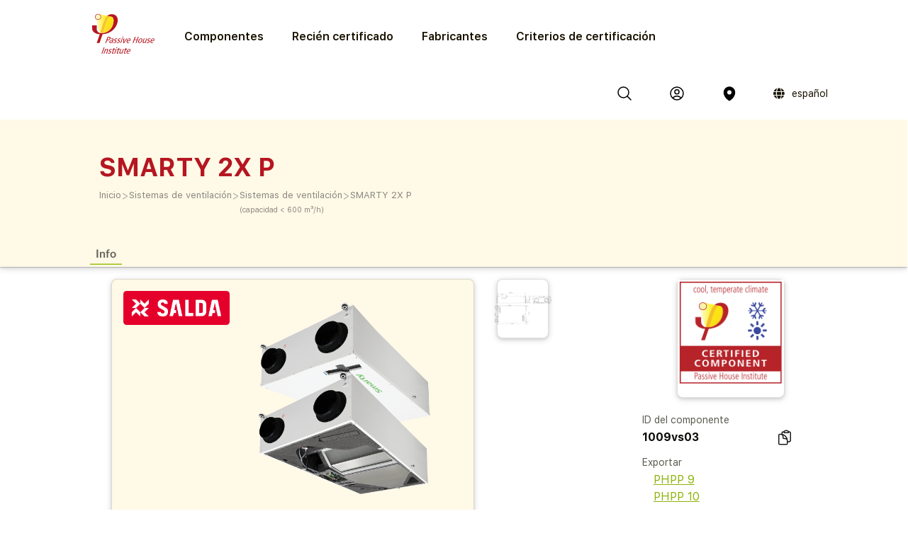

--- FILE ---
content_type: text/html; charset=utf-8
request_url: https://database.passivehouse.com/es/components/details/ventilation_small/salda-uab-smarty-2x-p-1009vs03
body_size: 11666
content:



<!DOCTYPE html>
<html lang="es">

    <head>
        
    <title>SMARTY 2X P en la base de datos de componentes del Portal Passivhaus</title>

        
            
                <meta name="description" lang="en" content="
                        ">
                <meta name="keywords" lang="en" content="
                        1009vs03, certified Passive House Ventilation system(capacity &lt; 600 m³/h), energy efficient Ventilation system(capacity &lt; 600 m³/h), PHPP ID 1009vs03, SMARTY 2X P, SALDA UAB SMARTY 2X P">
            
        
            
                <meta name="description" lang="de" content="
                        ">
                <meta name="keywords" lang="de" content="
                        1009vs03, zertifizierte Passivhaus Lüftungs­gerät(Luftleistung bis 600 m³/h), energieeffiziente Lüftungs­gerät(Luftleistung bis 600 m³/h), PHPP ID 1009vs03, SMARTY 2X P, SALDA UAB SMARTY 2X P">
            
        
        
        
        
        
        
        
        
        
            
                <meta name="description" lang="zh-hans" content="
                        ">
                <meta name="keywords" lang="zh-hans" content="
                        1009vs03, certified Passive House Ventilation system(capacity &lt; 600 m³/h), energy efficient Ventilation system(capacity &lt; 600 m³/h), PHPP ID 1009vs03, SMARTY 2X P, SALDA UAB SMARTY 2X P">
            
        

        <link rel="canonical" title="idioma del navegador coincidente"
              href="https://database.passivehouse.com/components/details/ventilation_small/salda-uab-smarty-2x-p-1009vs03">
        
        <link rel="alternate" hreflang="en" href="/en/components/details/ventilation_small/salda-uab-smarty-2x-p-1009vs03">
        <link rel="alternate" hreflang="de" href="/de/components/details/ventilation_small/salda-uab-smarty-2x-p-1009vs03">
        <link rel="alternate" hreflang="zh-hans" href="/zh-hans/components/details/ventilation_small/salda-uab-smarty-2x-p-1009vs03">
        <link rel="icon" href="
                /static/common/images/favicon.png"
              type="image/png" sizes="16x16">
        <link rel="search" type="application/opensearchdescription+xml"
              href="/es/components/open_search_description/components.xml"
              title="Content search"/>
        <link rel="search" type="application/opensearchdescription+xml"
              href="/es/components/open_search_description/manufacturers.xml"
              title="Manufacturer search"/>

        <style>
            .navbar-icons {
                display: flex;
                align-items: center;
            }
            .ui.phi-dropdown {
                display: inline-flex;
                align-items: center;
                vertical-align: middle;
                margin-left: 12px;
            }
            .icon-and-language {
                display: inline-flex;
                align-items: center;
                gap: 4px;
                line-height: 0;
            }
            .icon-and-language i.icon {
                margin-left: 12px;
                margin-right: 8px;
                vertical-align: middle;
            }
            .current-language {
                font-size: 14px;
                vertical-align: middle;
            }
            i.icon.globe {
                display: inline-flex;
                align-items: center;
                justify-content: center;
                vertical-align: middle;
            }
            i.icon.globe:hover {
                color: #666;
                cursor: pointer;
            }
            .dropdown-content {
                position: absolute;
                top: 100%;
                left: 0;
                margin-top: 8px;
                z-index: 1000;
            }
            @font-face {
                font-family: 'SF UI Display';
                src: url(/static/certified_components_v2/font/SFUIText-Bold.ttf) format('truetype');
                font-weight: 700;
            }

            @font-face {
                font-family: 'SF UI Display';
                src: url(/static/certified_components_v2/font/SFUIText-BoldItalic.ttf) format('truetype');
                font-weight: 700;
                font-style: italic;
            }

            @font-face {
                font-family: 'SF UI Display';
                src: url(/static/certified_components_v2/font/SFUIText-Heavy.ttf) format('truetype');
                font-weight: 900;
            }

            @font-face {
                font-family: 'SF UI Display';
                src: url(/static/certified_components_v2/font/SFUIText-HeavyItalic.ttf) format('truetype');
                font-weight: 900;
                font-style: italic;
            }

            @font-face {
                font-family: 'SF UI Display';
                src: url(/static/certified_components_v2/font/SFUIText-Light.ttf) format('truetype');
                font-weight: 300;
            }

            @font-face {
                font-family: 'SF UI Display';
                src: url(/static/certified_components_v2/font/SFUIText-LightItalic.ttf) format('truetype');
                font-weight: 300;
                font-style: italic;
            }

            @font-face {
                font-family: 'SF UI Display';
                src: url(/static/certified_components_v2/font/SFUIText-Medium.ttf) format('truetype');
                font-weight: normal;
            }

            @font-face {
                font-family: 'SF UI Display';
                src: url(/static/certified_components_v2/font/SFUIText-MediumItalic.ttf) format('truetype');
                font-weight: 500;
                font-style: italic;
            }

            @font-face {
                font-family: 'SF UI Display';
                src: url(/static/certified_components_v2/font/SFUIText-Regular.ttf) format('truetype');
                font-weight: 400;
            }

            @font-face {
                font-family: 'SF UI Display';
                src: url(/static/certified_components_v2/font/SFUIText-RegularItalic.ttf) format('truetype');
                font-weight: 400;
                font-style: italic;
            }

            @font-face {
                font-family: 'SF UI Display';
                src: url(/static/certified_components_v2/font/SFUIText-Semibold.ttf) format('truetype');
                font-weight: 600;
            }

            @font-face {
                font-family: 'SF UI Display';
                src: url(/static/certified_components_v2/font/SFUIText-SemiboldItalic.ttf) format('truetype');
                font-weight: 600;
                font-style: italic;
            }
        </style>

        <script src="/static/webpack/index.bundle.js"></script>
        <script src="/static/common/semantic/semantic.min.js"></script>
        <link rel="stylesheet" type="text/css"
              href="/static/common/semantic/semantic.min.css">


        
        <script type="application/ld+json">
        {
          "@context": "http://schema.org",
          "@type": "Organization",
          "name": "Passive House Institute GmbH",
          "url": "
                https://passivehouse.com/",
            "sameAs": [
                "https://passiv.de/",
                "https://www.facebook.com/PassiveHouseInternational",
                "https://twitter.com/the_iPHA",
                "https://www.youtube.com/channel/UCrO62YaHJbtZgZXk-m57B-g",
                "https://www.flickr.com/photos/passive-house-institute",
                "https://www.linkedin.com/company/passive-house-institute/"
            ],
          "logo": "https://database.passivehouse.com/static/certified_components_v2/images/logo_phi_en.png",
          "contactPoint": [{
            "@type": "ContactPoint",
            "telephone": "+49 6151 82699-0",
            "contactType": "customer service",
            "availableLanguage": ["German", "English", "Chinese"]
          }]
        </script>

    <script>
        function update_compare() {
            $.get("/es/components/compare_small", function (result) {
                $('#compare_menu > .content').html(result)
                var n = $('#compare_menu > .content > .list > .item').length
                if ( n >0 ){
                    $('#compare_menu').show();
                    $('#compare_menu').transition('pulse');
                } else {
                    $('#compare_menu').hide();
                }
                $('#compare_menu > .header > #compare_counter').html(n);
            })
        }
        function clear_compare( ){
            $.get('/es/components/compare/remove_all', function () {
                $('.ui.icon.hero_view_columns').removeClass('solid')
                $('.ui.icon.hero_view_columns').addClass('outline')
                update_compare()
                $.toast({
                    class: 'success',
                    message: 'Lista de comparación borrada',
                    classProgress: 'green',
                })
            })
        }
        function toggle_component_compare(component_pk ){
            if ($('#compare_icon_' + component_pk.toString()).hasClass('outline') ){
                add_component_compare(component_pk)

            } else {
                remove_component_compare(component_pk)
            }
        }
        function add_component_compare(component_pk) {
            let url = "/es/components/compare/add/0"
            url = url.replace("0", component_pk)
            $.get(url, function (data) {
                if (data === "") {
                    $('#compare_icon_' + component_pk.toString()).removeClass('outline')
                    $('#compare_icon_' + component_pk.toString()).addClass('solid')
                    update_compare();
                    $.toast({
                        class: 'success',
                        message: 'Componente añadido a la lista de comparación',
                        classProgress: 'green',
                    })
                } else {
                    $.toast({
                        class: 'error',
                        message: data,
                        classProgress: 'red',
                    })
                }
            });
        }
        function remove_component_compare(component_pk ){
            $.get('/es/components/compare/remove/0'.replace(0, component_pk.toString()), function() {
                $('#compare_icon_' + component_pk.toString()).removeClass('solid')
                $('#compare_icon_' + component_pk.toString()).addClass('outline')
                update_compare();
                $.toast({
                    class: 'success',
                    message: 'Componente eliminado de la lista de comparación',
                    classProgress: 'green',
                })
            });
        }
        update_compare()
        function toggle_component_bookmark(component_pk) {
            
            $('#login_missing_modal').modal('show')
            
        }
    </script>
    <link rel="stylesheet" href="/static/certified_components_v2/new_base.css">
    
<style>
    .icon2::before {
        content: "";
        color: black;
        display: inline-block;
        width: 1em;
        height: 1em;
        background-image: url("/static/certified_components_v2/icons/24/outline/cube.svg");
        background-repeat: no-repeat;

    }

    .icon.outline.hero_cube {
        background: url("/static/certified_components_v2/icons/24/outline/cube.svg");
    }

    .icon.outline.hero_document {
        background: url("/static/certified_components_v2/icons/24/outline/document.svg");
    }

    .icon.outline.hero_view_columns {
        background: url("/static/certified_components_v2/icons/24/outline/view-columns.svg");
    }
    .icon.solid.hero_view_columns {
        background: url("/static/certified_components_v2/icons/24/solid/view-columns.svg");
    }

    .icon.outline.hero_plus_circle {
        background: url("/static/certified_components_v2/icons/24/outline/plus-circle.svg");
    }

    .icon.outline.hero_copy {
        background: url("/static/certified_components_v2/icons/24/outline/clipboard-document.svg");
    }

    .icon.outline.hero_link{
        background: url("/static/certified_components_v2/icons/24/outline/link.svg");
    }

    .icon.outline.hero_bookmark{
        background: url("/static/certified_components_v2/icons/24/outline/bookmark.svg");
    }

    .icon.solid.hero_bookmark{
        background: url("/static/certified_components_v2/icons/24/solid/bookmark.svg");
    }

    .icon.solid.hero_trash_phi{
        background: url("/static/certified_components_v2/icons/24/solid/trash.svg");
    }

    .icon.outline.hero_trash_phi{
        background: url("/static/certified_components_v2/icons/24/outline/trash.svg");
    }

    .icon.outline.hero_information_circle{
        background: url("/static/certified_components_v2/icons/24/outline/information-circle.svg");
    }

    .icon.custom.hero_six_dots {
        background: url("/static/certified_components_v2/icons/custom/six_dots.svg");
    }

    .icon.outline.map_pin {
        background: url("/static/certified_components_v2/icons/24/outline/map-pin.svg");
    }

    .icon.solid.map_pin {
        background: url("/static/certified_components_v2/icons/24/solid/map-pin.svg");
    }

    .icon.outline.user_circle{
        background: url("/static/certified_components_v2/icons/24/outline/user-circle.svg");
    }

    .icon.solid.user_circle{
        background: url("/static/certified_components_v2/icons/24/solid/user-circle.svg");
    }

    .icon.solid.magnifiying_glass{
        background: url("/static/certified_components_v2/icons/24/solid/magnifying-glass.svg");
    }

    .icon.outline.magnifiying_glass{
        background: url("/static/certified_components_v2/icons/24/outline/magnifying-glass.svg");
    }

    .icon.old.magnifiying_glass {
        background: url("/static/certified_components_v2/icons/custom/old-Icon-Outline-search.svg") no-repeat!important;
            background-repeat: no-repeat !important;
    background-position: bottom 50% left 10px !important;
    background-size: 24px 24px !important;
    }

    .phi_logo_small {
        background: url("/static/common/images/phi_logo_separate.svg");
        background-repeat: no-repeat;
        background-position: center center;
        background-size: contain;
        height: 41px !important;
        width: 37px !important;
        flex-shrink: 0;
    }
</style>

    
    
</head>


<body style="font-family: 'SF UI Display'">



<div class="ui attached basic fitted raised segments ccv3_dark_text" style="margin-bottom: 0; z-index: 1">

    <header class="phi-menu">
        
            <a href="/es/components/" style="margin-right: 20px"><img src=
                            "/static/common/images/Logo_PHI_neu_EN.svg" style="max-height: 60px"></a>
            <div id="components_menu_button" class=" links hoverActivators"
                 style="height: 87px;">Componentes
            </div>
            <a href="/es/components/#home-certified" class="links">Recién certificado</a>
            <a href="/es/components/manufacturers/" id="manufacturers_menu_button"
               class="links">Fabricantes
            </a>
            <a href="/es/components/#certification-methods-info" class="links">Criterios de certificación</a>
        
        <div class="right">
            <span class="navbar-icons">
                <a class="click74" title="Buscar" id="search"><i class="icon outline magnifiying_glass s24"></i></a>
                
                <a class="click74" href="/es/sso/oidc/ucs/login/?next=/es/components/details/ventilation_small/salda-uab-smarty-2x-p-1009vs03" title="Iniciar sesión"><i class="icon outline user_circle s24"></i></a>
                
                <a id="location" class="click74" onclick="$('#coords_modal').modal('show')" title="Ubicación"><i class=" icon solid  map_pin s24" style=" z-index: 1!important; "></i></a>

                <script>

                    
                </script>

                
                
                    <div class="ui phi-dropdown click74">
                        <span class="icon-and-language">
                            <i class="icon globe s24 no-hover"></i>
                            <span class="current-language">
                                
                                español
                            </span>
                        </span>
                        <div class="dropdown-content menu">
                            
                                
                                <a href="/en/components/details/ventilation_small/salda-uab-smarty-2x-p-1009vs03" class="">English</a>
                            
                                
                                <a href="/de/components/details/ventilation_small/salda-uab-smarty-2x-p-1009vs03" class="">Deutsch</a>
                            
                                
                                <a href="/bg/components/details/ventilation_small/salda-uab-smarty-2x-p-1009vs03" class="">български</a>
                            
                                
                                <a href="/el/components/details/ventilation_small/salda-uab-smarty-2x-p-1009vs03" class="">Ελληνικά</a>
                            
                                
                                <a href="/es/components/details/ventilation_small/salda-uab-smarty-2x-p-1009vs03" class="">español</a>
                            
                                
                                <a href="/fr/components/details/ventilation_small/salda-uab-smarty-2x-p-1009vs03" class="">français</a>
                            
                                
                                <a href="/it/components/details/ventilation_small/salda-uab-smarty-2x-p-1009vs03" class="">italiano</a>
                            
                                
                                <a href="/pl/components/details/ventilation_small/salda-uab-smarty-2x-p-1009vs03" class="">polski</a>
                            
                                
                                <a href="/ru/components/details/ventilation_small/salda-uab-smarty-2x-p-1009vs03" class="">Русский</a>
                            
                                
                                <a href="/tr/components/details/ventilation_small/salda-uab-smarty-2x-p-1009vs03" class="">Türkçe</a>
                            
                                
                                <a href="/zh-hans/components/details/ventilation_small/salda-uab-smarty-2x-p-1009vs03" class="">简体中文</a>
                            
                        </div>
                    </div>
                
            </span>
        </div>
    </header>

    <div id="search_field" class="hide phi-center" style=""><!---
        <input type="text" class=" icon magnifiying_glass old phi-input" style="margin: 24px; "
               placeholder="búsqueda"/>
        <div class="results"></div>
 --->
        <div class="ui search " style="width: 100%;">
            <input on class="prompt icon magnifiying_glass old phi-input " type="text"
                   placeholder="búsqueda">
            <div class="results"></div>
        </div>
        <p id="no_element_found" class="hide"
           style="position: absolute; margin-top: 80px;">No se ha encontrado ningún elemento</p>
    </div>


    <script>

        $('.ui.search').search({
            apiSettings: {
                onResponse: function (response) {

                    let componets_emtpty = (response.results.components.results.length != 0)
                    let manufacturers_empty = (response.results.manufacturers.results.length != 0)
                    if (componets_emtpty || manufacturers_empty) {
                        $('#no_element_found').hide();
                        $('.phi-input').removeClass('phi-input_not_found');
                    } else {
                        $('#no_element_found').show();
                        $('.phi-input').addClass('phi-input_not_found');
                    }
                },


                url: '/es/components/search_json?q={query}'
            },
            type: 'category',
            showNoResults: true,
        })
        $(".click74").hover(function () {
            if (!$(this).find('i').hasClass('no-hover')) {
                $(this).find('i').toggleClass("outline solid");
            }
        });

        $(window).click(function () {
            if (!($('#search_field').hasClass("hide"))) {
                $('#search_field').addClass('hide');
                $('#no_element_found').hide()
            }
        });

        $('#search_field').click(function (event) {
            event.stopPropagation();
        });


        $("#search").click(function () {
            $('#search_field').toggleClass('hide');
            $('#search_field').parent().find("input").focus();
            event.stopPropagation();
        })
    </script>

    
    
        <header class="ui attached basic fitted segment">

            <div class=" hoverActivators hover-target" style="">
                <div class="home-section">

<div class="component-grid">
    
    <a class="ui item component-card" href="/es/components/list/group_1?">
        <div class="component-img component-img-window" style="background: url('/Media/certified_components_v2/component/model/icons/construction_systems.svg'), radial-gradient(ellipse 100% 100%,white, #ccc); background-size: contain"></div>
        <p class="component-text">Sistemas constructivos</p>
    </a>
    
    <a class="ui item component-card" href="/es/components/list/group_2?">
        <div class="component-img component-img-window" style="background: url('/Media/certified_components_v2/component/model/icons/ventilation_systems.svg'), radial-gradient(ellipse 100% 100%,white, #ccc); background-size: contain"></div>
        <p class="component-text">Sistemas de ventilación</p>
    </a>
    
    <a class="ui item component-card" href="/es/components/list/group_3?">
        <div class="component-img component-img-window" style="background: url('/Media/certified_components_v2/component/model/icons/facade.svg'), radial-gradient(ellipse 100% 100%,white, #ccc); background-size: contain"></div>
        <p class="component-text">Fachadas</p>
    </a>
    
    <a class="ui item component-card" href="/es/components/list/group_4?">
        <div class="component-img component-img-window" style="background: url('/Media/certified_components_v2/component/model/icons/windows.svg'), radial-gradient(ellipse 100% 100%,white, #ccc); background-size: contain"></div>
        <p class="component-text">Ventanas</p>
    </a>
    
    <a class="ui item component-card" href="/es/components/list/group_5?">
        <div class="component-img component-img-window" style="background: url('/Media/certified_components_v2/component/model/icons/door.svg'), radial-gradient(ellipse 100% 100%,white, #ccc); background-size: contain"></div>
        <p class="component-text">Puertas</p>
    </a>
    
    <a class="ui item component-card" href="/es/components/list/heatrecovery?">
        <div class="component-img component-img-window" style="background: url('/Media/certified_components_v2/component/model/icons/heat_recovery.svg'), radial-gradient(ellipse 100% 100%,white, #ccc); background-size: contain"></div>
        <p class="component-text">Recuperador de calor de aguas residuales</p>
    </a>
    
    <a class="ui item component-card" href="/es/components/list/heatpump?">
        <div class="component-img component-img-window" style="background: url('/Media/certified_components_v2/component/model/icons/heat_pump.svg'), radial-gradient(ellipse 100% 100%,white, #ccc); background-size: contain"></div>
        <p class="component-text">Bombas de calor y sistemas combinados</p>
    </a>
    
    <a class="ui item component-card" href="/es/components/list/airtightnesssystem?">
        <div class="component-img component-img-window" style="background: url('/Media/certified_components_v2/component/model/icons/airtightness.svg'), radial-gradient(ellipse 100% 100%,white, #ccc); background-size: contain"></div>
        <p class="component-text">Sistemas de hermeticidad</p>
    </a>
    
    <a class="ui item component-card" href="/es/components/list/shutter?">
        <div class="component-img component-img-window" style="background: url('/Media/certified_components_v2/component/model/icons/Icons_sonnenschutz.svg'), radial-gradient(ellipse 100% 100%,white, #ccc); background-size: contain"></div>
        <p class="component-text">Sistemas de protección solar</p>
    </a>
    
    <a class="ui item component-card" href="/es/components/list/fluesystem?">
        <div class="component-img component-img-window" style="background: url('/Media/certified_components_v2/component/model/icons/other.svg'), radial-gradient(ellipse 100% 100%,white, #ccc); background-size: contain"></div>
        <p class="component-text">Otro</p>
    </a>
    
</div></div>

        </header>
    
    <div class="ui attached basic segment ccv3_highlight" style="background-color: var(--yellow-50, FFF9E7 )">
        <div class="ui wide_section container" style="padding-top: 2em; padding-bottom: 1em;">
            <h1 class="ccv3_primary">SMARTY 2X P</h1>
            <div class="phi breadcrumb"><a class="section breadcrumb-text"
                                           style="text-decoration: none; padding-left: 0; color: var(--yellow-gray-300, #88867F);"
                                           href="/es/components/?">Inicio</a>
                
                    <div class="breadcrumb-text" style="padding-left: 0; color: var(--yellow-gray-200, #C2C2C2);"> >
                    </div><a class="section breadcrumb-text"
                             style="text-decoration: none; padding-left: 0; color: var(--yellow-gray-300, #88867F);"
                             href="/es/components/list/group_2?">Sistemas de ventilación</a>
                    <div class="breadcrumb-text" style="padding-left: 0; color: var(--yellow-gray-200, #C2C2C2);"> >
                    </div><a class="section breadcrumb-text"
                             style="text-decoration: none; padding-left: 0; color: var(--yellow-gray-300, #88867F);"
                             href="/es/components/list/ventilation_small?">Sistemas de ventilación<br /><small>(capacidad < 600 m³/h)</small></a>
                    <div class="breadcrumb-text" style="padding-left: 0; color: var(--yellow-gray-200, #C2C2C2);"> >
                    </div><a class="active section breadcrumb-text"
                             style="text-decoration: none; padding-left: 0; color: var(--yellow-gray-300, #88867F);"
                             href="/es/components/details/ventilation_small/salda-uab-smarty-2x-p-1009vs03?">SMARTY 2X P</a>
            </div>
        </div>
    </div>
    <div class="ui attached basic fitted segment ccv3_highlight" style="background-color: var(--yellow-50, FFF9E7 )">
        <div class="ui wide_section container">
            <a class="ui tertiary button active">
                Info
            </a>
            
        </div>
    </div>

</div>

<script>
    const hoverTarget = document.querySelector('.hover-target');
    const hoverActivators = document.querySelectorAll('.hoverActivators');
    const components_menu_button = document.getElementById("components_menu_button")

    function activateMenu() {
        hoverTarget.classList.add('hovered');
        components_menu_button.classList.add('components_menu_button_active');
        components_menu_button.style.textDecoration = 'underline';
    }

    function deactivateMenu() {
        hoverTarget.classList.remove('hovered');
        components_menu_button.classList.remove('components_menu_button_active');
        components_menu_button.style.textDecoration = 'none';
    }

    hoverActivators.forEach(el => {
        el.addEventListener('mouseover', activateMenu);
        el.addEventListener('mouseout', function (e) {
            // delay to facilitate transition to menu
            setTimeout(function () {
                if (!hoverTarget.matches(':hover') && !el.matches(':hover')) {
                    deactivateMenu();
                }
            }, 100); // 100ms buffer time
        });
    });

    hoverTarget.addEventListener('mouseover', activateMenu);
    hoverTarget.addEventListener('mouseout', function () {
        setTimeout(function () {
            if (!hoverTarget.matches(':hover') && !components_menu_button.matches(':hover')) {
                deactivateMenu();
            }
        }, 100);
    });
</script>


    <div class="ui attached segment ccv3_dark_text">
    

<div id="login_missing_modal" class="ui modal">
    <div class="header">
        Marcador necesita iniciar sesión
    </div>
    <div class="content">
        Por favor, inicie sesión o regístrese en
            <a href="/es/sso/oidc/ucs/login/?next=/es/components/details/ventilation_small/salda-uab-smarty-2x-p-1009vs03">esta página</a> para almacenar favoritos 
    
    </div>
</div>
<details id="compare_menu">
    <summary class="header"><span
            id="compare_counter">0</span><span>Productos en la lista de comparación</span><i
            class="ui icon chevron up"></i></summary>
    <div class="content">
    </div>
    <div class="buttons">
        <button class="ui yellow-50 button" onclick="clear_compare()">Borrar lista</button>
        <a href="/es/components/compare" class="ui right floated gray-600 button">Comparar todo</a>
    </div>
</details>
<script>
    $('#compare_menu').on('toggle', function () {
        if (this.open) {
            $('#compare_menu > summary > i').removeClass('up')
            $('#compare_menu > summary > i').addClass('down')
        } else {
            $('#compare_menu > summary > i').removeClass('down')
            $('#compare_menu > summary > i').addClass('up')
        }
    })
</script>

        <div class="ui stackable grid wide_section container">
            <div class="eight wide column" id="main_content">

                
                
                    <div class="ui stackable grid container">
                        <div class="right attached ten wide column">
                            <div class="ui raised segment ccv3_highlight">
                                
                                    <img class="ui floated small rounded image centered" style="max-height: 150px; display: flex; justify-content: center; align-items: center;" src="/Media/common/client/image/Salda_logo_RED_HQ.jpg">
                                 
                                
                                <img class="ui centered medium rounded limited image clickable" style="display: flex; justify-content: center; align-items: center;" src="/Media/certified_components/SMARTY-2X-P-group.png" title="1009vs03: SMARTY 2X P">
                            </div>
                        </div>
                        <div class="two wide column">
                            
                                <div class="ui raised fitted segment row" style="min-height: 84px; display: flex; justify-content: center; align-items: center;" title="certified_components/Smarty_2X_P_matmenys.png">
                                    <img class="ui centered tiny rounded limited image clickable" src="/Media/certified_components/Smarty_2X_P_matmenys.png" data-index="1">
                                </div>
                                 
                             
                        </div>
                        
                        <div id="image_modal" class="ui large transparent modal">
                            <script>
    $('#image_modal').on('shown.bs.modal', function() {
        const startIndex = $(this).data('start-index') || 0;
        const slides = $(this).find('.slide');

        slides.removeClass('active');  // Remove 'active' from all slides
        $(slides[startIndex]).addClass('active');  // Set the clicked slide as active
    });
</script>
<div class="ui grid alternative carousel">
    
    <div class="nine wide column">
        <div class="active slide">
            <div class="ui fitted segment" style="display: flex; flex-direction: column; justify-content: center; align-items: center;" title="1009vs03: SMARTY 2X P">
                <img class="ui centered image" src="/Media/certified_components/SMARTY-2X-P-group.png">
                <div class="ui centered aligned content">
                    1009vs03: SMARTY 2X P  
                </div>
            </div>
        </div>
    </div>
    
    <div class="two wide right floated column">
        <div class="ui grid">
             
                
                    
                        <div class="ui slide six wide column showing" data-index="0">
                            
                            
                                <div class="ui fitted segment" style="display: flex; flex-direction: column; justify-content: center; align-items: center;" title="1009vs03: SMARTY 2X P">
                                    <img class="ui centered rounded image" src="/Media/certified_components/SMARTY-2X-P-group.png">
                                    <div class="ui centered aligned content">
                                        1009vs03: SMARTY 2X P  
                                    </div>
                                </div>
                            
                        </div>
                    
                
                    
                        <div class="ui slide six wide column" data-index="1">
                            
                            
                                <div class="ui fitted segment" style="display: flex; flex-direction: column; justify-content: center; align-items: center;" title="certified_components/Smarty_2X_P_matmenys.png">
                                    <img class="ui centered rounded image" src="/Media/certified_components/Smarty_2X_P_matmenys.png">
                                    <div class="ui centered aligned content">
                                        certified_components/Smarty_2X_P_matmenys.png  
                                    </div>
                                </div>
                            
                        </div>
                    
                
            
        </div>
    </div>
</div>
<style>
.ui.carousel > .active.slide {
    display: inherit;
}
.ui.carousel > .slide {
    display: none;
}
.slide > .segment {
    aspect-ratio: 1 / 1;
}
.slide > .segment > .image {
    max-height: calc(100% - 1em);
}
.ui.modal > .ui.carousel.content {
    padding: 0;
    overflow: clip;
}
.ui.transparent.modal {
    background: none;
}
.slide.showing > .segment {
    border: 3px solid var(--ccv3_secondary);
    border-radius: .5rem;
}
.slide:not(.active) > .segment .content {
    display: none;
}
.slide:not(.active) > .segment:hover {
    cursor: pointer;
}
</style>
<script>
    $('.slide:not(.active)').on('click', function (){
        let active_slide = $(this).closest('.ui.carousel').find('.slide.active')
        let active_image = active_slide.html()
        active_slide.html($(this).html())
        $(this).closest('.ui.carousel').find('.slide.showing').removeClass('showing')
        $(this).addClass('showing')
    })
</script>
                        </div>
                    </div>

                    <style>
                        .clickable {
                            cursor: pointer;
                        }
                    </style>

                    <script>
                        $('.clickable').click(function() {
                            const index = $(this).data('index') || 0;  
                            $('#image_modal').data('start-index', index).modal('show');
                            $(`#image_modal .ui.slide[data-index='${index}'] img`).trigger('click');
                        });
                    </script>
                 

                <h2 class="ccv3_primary">SMARTY 2X P
                    
                </h2>
                <table class="ui collapsing very basic table">
                    <tbody>
                    <tr>
                        <td>Certificado desde</td>
                        <td>15 de noviembre de 2016</td>
                    </tr>
                    <tr>
                        <td>Zona climática</td>
                        <td>Fría templada
                            </td>
                    </tr>
                    
                    <tr>
                        <td>Rango del caudal de aire... </td>
                        <td class="min">56 m<sup>3</sup>/h</td>
                    </tr>
                    
                    <tr>
                        <td>Rango de caudal de aire a… </td>
                        <td class="max">140 m<sup>3</sup>/h</td>
                    </tr>
                    
                    <tr>
                        <td>Potencia eléctrica específica</td>
                        <td>0,37 Wh/m<sup>3</sup></td>
                    </tr>
                    
                    <tr>
                        <td>Tasa de recuperación de calor</td>
                        <td class="property">84%</td>
                    </tr>
                    
                    <tr>
                        <td>Recuperación de humedad (invierno)</td>
                        <td class="property">-</td>
                    </tr>
                    
                    <tr>
                        <td>Recuperación de humedad (verano)</td>
                        <td>-</td>
                    </tr>
                    
                    <tr>
                        <td>Índice de eficiencia</td>
                        <td>0,67</td>
                    </tr>
                    
                    <tr>
                        <td>Nivel de sonido de la unidad</td>
                        <td>49,5 dB(A)</td>
                    </tr>
                    
                    <tr>
                        <td>Sede de la empresa</td>
                        <td class="property">Lithuania (LT)</td>
                    </tr>
                    
                    </tbody>
                </table>

                
                

                <div class="ui simple section">
                    

	<div id="map"></div>
	<script defer src="/static/webpack/leaflet.bundle.js"></script>
	<script>
        var map
        $(function () {
            map = L.map('map')

            L.tileLayer('https://{s}.tile.openstreetmap.org/{z}/{x}/{y}.png', {
                attribution: '&copy; <a href="https://www.openstreetmap.org/copyright">OpenStreetMap</a> contributors'
            }).addTo(map);

            
            let DefaultIcon = L.icon({
	          iconUrl: '/static/common/images/leaflet-color-markers/marker-icon-2x-blue.png',
	          shadowUrl: '/static/common/images/leaflet-color-markers/marker-shadow.png',
			  iconSize: [24,36],
			  iconAnchor: [12,36]
			});

			L.Marker.prototype.options.icon = DefaultIcon;

	        
            bounds = L.latLngBounds()

            var latitude = 55.917257;
            var longitude = 23.330162;
            var position = {lat: latitude, lng: longitude};
            var name = 'SALDA UAB<br>Ragaines g.100, 78109, Šiauliai, Lithuania<br>'

            bounds.extend(position)
            var mainMarker = L.marker(position, {zIndexOffset: 1000}).addTo(map).bindPopup(name)
            map.setView(position, 10);

	        
            var redIcon = new L.Icon({
				iconUrl: '/static/common/images/leaflet-color-markers/marker-icon-2x-red.png',
				shadowUrl: '/static/common/images/leaflet-color-markers/marker-shadow.png',
				iconSize: [25, 41],
				iconAnchor: [12, 41],
				popupAnchor: [1, -34],
				shadowSize: [41, 41]
			});
            var greenIcon = new L.Icon({
				iconUrl: '/static/common/images/leaflet-color-markers/marker-icon-2x-green.png',
				shadowUrl: '/static/common/images/leaflet-color-markers/marker-shadow.png',
				iconSize: [25, 41],
				iconAnchor: [12, 41],
				popupAnchor: [1, -34],
				shadowSize: [41, 41]
			});

	        
		        var markers = []
	        

            for (marker of markers) {
	            var position = marker.pos
	            var name = marker.name
	            L.marker(position, {icon: marker.icon}).addTo(map).bindPopup(name)
	            bounds.extend(position)
            }
            if (markers.length > 0)  {
                map.fitBounds(bounds.pad(0.2), {maxZoom: 10})
            }
            mainMarker.openPopup()
            
            let legend = L.control({position: 'bottomleft'})
            legend.onAdd = function (map){
                let div = L.DomUtil.create('div', 'info legend')
                let labels = ['<strong>Legend</strong>']
                let categories = {
                    blue: 'Fabricante de componentes',
                    
                    
                }
                for (const key in categories){
                    let value = categories[key]
                    labels.push(
                        '<i class="map marker alternate ' + key + ' icon"></i>' + value
                    )
                }
                div.innerHTML = labels.join('<br>');
                return div;
            }
            legend.addTo(map);
            
            map.setMaxBounds([[-90,-180],[90,180]]);
        })
	</script>
    <style>
        .info.legend.leaflet-control {
            background: #FFF6;
            padding: 0.6em;
            border-radius: 0.6em;
        }
    </style>


                </div>
            </div>

            <div class="right floated three wide small column">

                
                
                    <div class="ui basic clearing fitted segment">
                        <div class="ui compact fitted right floated segment raised">
                            
                                <div class="ui one column grid">
                            
                                    
                                        <div class="column">
                                            <img class="ui centered small image" src="/static/certified_components_v2/images/certificate/es/seal/neutral/3coolt.png" />
                                        </div>
                                    
                                </div>
                        </div>
                    </div>
                

                


<style>
    .copy-text-main {
        display: flex;
        align-items: center;
        gap: 10px;
        align-self: stretch;
    }

    .copy-text-content {
        display: flex;
        flex-direction: column;
        flex: 1 0 0;

        color: var(--gray-800, #1A1A1A);
        font-family: SF UI Display;
        font-size: 16px;
        font-style: normal;
        font-weight: 700;
        line-height: 24px;
    }

    .copy-text-content input {
        border: none;
        background: transparent;
        padding: 0;
        margin: 0;
        outline: none;
        resize: none;
        overflow: hidden;
    }

</style>

<div class="label-copy-text-container">
    <label class="label-copy-text">ID del componente</label>
    <div class="copy-text-main">
        
            <div class="copy-text-content"> 
        
            1009vs03
        
         </div> 
    
        <a onclick="copyContentcomponent_id()" class="ui tertiary icon button" style="padding: 0 !important;"><i class="ui icon outline hero hero_copy s24"></i></a>
    
</div>
</div>

<script>
    function copyContentcomponent_id() {
        // Copy the text inside the text field
        navigator.clipboard.writeText(" 1009vs03 ");

        $.toast({
            class: 'success',
            title: 'Copia exitosa',
            message: ` 1009vs03`,
            classProgress: 'green'
        })
        ;

    }
</script>
                
                
                    
                        <div class="label-copy-text-container">
                            <div><label class="label-copy-text" for="component_id">Exportar</label></div>
                            
                                <div>
                                    <a href="/es/components/export/ventilation_small/salda-uab-smarty-2x-p-1009vs03/" class="link-green">
                                        <div class="s16 icon outline document2 svg-color-green-600"></div>
                                    PHPP 9</a>
                                </div>
                            
                            
                                <div>
                                    <a href="/es/components/export/ventilation_small/phpp10/salda-uab-smarty-2x-p-1009vs03/" class="link-green">
                                        <div class="s16 icon outline document2 svg-color-green-600"></div>
                                        PHPP 10</a>
                                </div>
                            
                        </div> 
                    
                 

                <div class="label-copy-text-container">
                    <div><label class="label-copy-text" for="component_id">Certificado</label></div>
                    
                        <div><a href="/es/components/certificate/download/137/en" class="link-green"><div class="s16 icon outline document2 svg-color-green-600"></div>English</a></div>
                    
                        <div><a href="/es/components/certificate/download/137/de" class="link-green"><div class="s16 icon outline document2 svg-color-green-600"></div>Deutsch</a></div>
                    
                </div>

                 

                <div class="ui small segment" style="border: 3px solid var(--ccv3_highlight)">
                    <div class="label-copy-text-container">
                        <label class="label-copy-text">Fabricante de componentes</label>
                        <p class="copy-text-main">
                            <a class="copy-text-content" style="color: var(--primary-600, #881119);"
                               href="https://database.passivehouse.com/es/components/manufacturer/salda-uab/?">
                                SALDA UAB</a>
                    </div>
                    
                    


<style>
    .copy-text-main {
        display: flex;
        align-items: center;
        gap: 10px;
        align-self: stretch;
    }

    .copy-text-content {
        display: flex;
        flex-direction: column;
        flex: 1 0 0;

        color: var(--gray-800, #1A1A1A);
        font-family: SF UI Display;
        font-size: 16px;
        font-style: normal;
        font-weight: 700;
        line-height: 24px;
    }

    .copy-text-content input {
        border: none;
        background: transparent;
        padding: 0;
        margin: 0;
        outline: none;
        resize: none;
        overflow: hidden;
    }

</style>

<div class="label-copy-text-container">
    <label class="label-copy-text">Dirección</label>
    <div class="copy-text-main">
        
            <div class="copy-text-content"> 
        
            
                Ragaines g.100 <br>
            
                78109 Šiauliai <br>
            
                Lithuania <br>
            
        
         </div> 
    
        <a onclick="copyContentaddress()" class="ui tertiary icon button" style="padding: 0 !important;"><i class="ui icon outline hero hero_copy s24"></i></a>
    
</div>
</div>

<script>
    function copyContentaddress() {
        // Copy the text inside the text field
        navigator.clipboard.writeText("Ragaines g.100 \n 78109 Šiauliai \n Lithuania \n  ");

        $.toast({
            class: 'success',
            title: 'Copia exitosa',
            message: `Ragaines g.100 \n 78109 Šiauliai \n Lithuania \n `,
            classProgress: 'green'
        })
        ;

    }
</script>
                    
                    




<style>
    .copy-text-main {
        display: flex;
        align-items: center;
        gap: 10px;
        align-self: stretch;
    }

    .copy-text-content {
        display: flex;
        flex-direction: column;
        flex: 1 0 0;

        color: var(--gray-800, #1A1A1A);
        font-family: SF UI Display;
        font-size: 16px;
        font-style: normal;
        font-weight: 700;
        line-height: 24px;
    }

    .copy-text-content input {
        border: none;
        background: transparent;
        padding: 0;
        margin: 0;
        outline: none;
        resize: none;
        overflow: hidden;
    }

</style>

<div class="label-copy-text-container">
    <label class="label-copy-text">Teléfono</label>
    <div class="copy-text-main">
        
            <a class="copy-text-content" href="tel:+370 674 475" style="overflow-x: auto"> 
        
            +370 674 475
        
        
            </a> 
    
        <a onclick="copyContentphone()" class="ui tertiary icon button" style="padding: 0 !important;"><i class="ui icon outline hero hero_copy s24"></i></a>
    
</div>
</div>

<script>
    function copyContentphone() {
        // Copy the text inside the text field
        navigator.clipboard.writeText(" +370 674 475 ");

        $.toast({
            class: 'success',
            title: 'Copia exitosa',
            message: ` +370 674 475`,
            classProgress: 'green'
        })
        ;

    }
</script>



<style>
    .copy-text-main {
        display: flex;
        align-items: center;
        gap: 10px;
        align-self: stretch;
    }

    .copy-text-content {
        display: flex;
        flex-direction: column;
        flex: 1 0 0;

        color: var(--gray-800, #1A1A1A);
        font-family: SF UI Display;
        font-size: 16px;
        font-style: normal;
        font-weight: 700;
        line-height: 24px;
    }

    .copy-text-content input {
        border: none;
        background: transparent;
        padding: 0;
        margin: 0;
        outline: none;
        resize: none;
        overflow: hidden;
    }

</style>

<div class="label-copy-text-container">
    <label class="label-copy-text">Correo electrónico</label>
    <div class="copy-text-main">
        
            <a class="copy-text-content" href="mailto:info@salda.lt" style="overflow-x: auto"> 
        
            info@salda.lt
        
        
            </a> 
    
        <a onclick="copyContentemail()" class="ui tertiary icon button" style="padding: 0 !important;"><i class="ui icon outline hero hero_copy s24"></i></a>
    
</div>
</div>

<script>
    function copyContentemail() {
        // Copy the text inside the text field
        navigator.clipboard.writeText(" info@salda.lt ");

        $.toast({
            class: 'success',
            title: 'Copia exitosa',
            message: ` info@salda.lt`,
            classProgress: 'green'
        })
        ;

    }
</script>



<style>
    .copy-text-main {
        display: flex;
        align-items: center;
        gap: 10px;
        align-self: stretch;
    }

    .copy-text-content {
        display: flex;
        flex-direction: column;
        flex: 1 0 0;

        color: var(--gray-800, #1A1A1A);
        font-family: SF UI Display;
        font-size: 16px;
        font-style: normal;
        font-weight: 700;
        line-height: 24px;
    }

    .copy-text-content input {
        border: none;
        background: transparent;
        padding: 0;
        margin: 0;
        outline: none;
        resize: none;
        overflow: hidden;
    }

</style>

<div class="label-copy-text-container">
    <label class="label-copy-text">Sitio web</label>
    <div class="copy-text-main">
        
            <a class="copy-text-content" href="http://www.salda.lt" target="_blank" style="overflow-x: auto"> 
        
            http://www.salda.lt
        
        
            </a> 
    
        <a onclick="copyContentwebsite()" class="ui tertiary icon button" style="padding: 0 !important;"><i class="ui icon outline hero hero_copy s24"></i></a>
    
</div>
</div>

<script>
    function copyContentwebsite() {
        // Copy the text inside the text field
        navigator.clipboard.writeText(" http://www.salda.lt ");

        $.toast({
            class: 'success',
            title: 'Copia exitosa',
            message: ` http://www.salda.lt`,
            classProgress: 'green'
        })
        ;

    }
</script>

                </div> 

                
                

                <div class="ui modal" id="emailModal">
                  <i class="close icon"></i>
                  <div class="header">Prepare email</div>
                  <div class="content">
                    <form class="ui form" id="contactEmailForm">
                      <div class="field">
                        <input required type="text" id="emailFirstName" placeholder="Nombre">
                      </div>
                      <div class="field">
                        <input required type="text" id="emailLastName" placeholder="Apellido">
                      </div>
                      <div class="field">
                        <input required type="email" id="emailEmail" placeholder="Dirección de correo electrónico">
                      </div>
                      <div class="field">
                        <input required type="text" id="emailCity" placeholder="País / ciudad">
                      </div>
                      <div class="field">
                        <input type="text" id="emailBuildingType" placeholder="Tipo de edificio">
                      </div>
                      <div class="field">
                        <input type="text" id="emailFacade" placeholder="Área de fachada">
                      </div>
                      <div class="field">
                        <input type="text" id="emailWindow" placeholder="Área de ventana">
                      </div>
                      <div class="field">
                        <input type="text" id="emailComponents" placeholder="Componentes deseados">
                      </div>
                      <div class="field">
                        <label>Mensaje</label>
                        <textarea id="emailBody">
Hola, SALDA UAB,
Me gustaría recibir más información sobre SMARTY 2X P.
                            
                        </textarea>
                      </div>
                      <button type="submit" class="ui button primary">Abrir correo electrónico del cliente</button>
                    </form>
                  </div>
                </div>

                <script>
                    document.addEventListener('DOMContentLoaded', function () {
                      // Show modal on button click
                      document.getElementById('open-email-form').addEventListener('click', function () {
                        $('#emailModal').modal('show');
                      });

                      // Handle form submission
                      document.getElementById('contactEmailForm').addEventListener('submit', function (e) {
                        e.preventDefault();

                        // Collect field values
                        const firstName = document.getElementById('emailFirstName').value;
                        const lastName = document.getElementById('emailLastName').value;
                        const email = document.getElementById('emailEmail').value;
                        const city = document.getElementById('emailCity').value;
                        const buildingType = document.getElementById('emailBuildingType').value;
                        const facadeArea = document.getElementById('emailFacade').value;
                        const windowArea = document.getElementById('emailWindow').value;
                        const components = document.getElementById('emailComponents').value;
                        const message = document.getElementById('emailBody').value;

                        // Translated labels from Django
                        const labelFirstName = "Nombre";
                        const labelLastName = "Apellido";
                        const labelEmail = "Dirección de correo electrónico";
                        const labelCity = "País / ciudad";
                        const labelBuildingType = "Tipo de edificio";
                        const labelFacadeArea = "Área de fachada";
                        const labelWindowArea = "Área de ventana";
                        const labelComponents = "Componentes deseados";
                        const labelMessage = "Mensaje";

                        // Compose email body
                        let body = `${labelMessage}:\n${message}\n\n`;
                        body += `${labelFirstName}: ${firstName}\n`;
                        body += `${labelLastName}: ${lastName}\n`;
                        body += `${labelEmail}: ${email}\n`;
                        body += `${labelCity}: ${city}\n`;
                        body += `${labelBuildingType}: ${buildingType}\n`;
                        body += `${labelFacadeArea}: ${facadeArea}\n`;
                        body += `${labelWindowArea}: ${windowArea}\n`;
                        body += `${labelComponents}: ${components}`;

                        // Prepare mailto URL
                        const subject = encodeURIComponent("Pedido de información");
                        const recipient = "";
                        let mailtoUrl; mailtoUrl=`mailto:${recipient}?subject=${subject}&body=${encodeURIComponent(body)}`;

                        // Open default email client
                        window.location.href = mailtoUrl;
                      });
                    });
                </script>

            </div> 
        </div> 

        <div class="ui wide_section container" style="margin-top: 1.5em;">
            
        </div>
    </div>




<div id="coords_modal" class="ui modal">
    <div class="header">
        Ubicación del proyecto
    </div>
    <div class="content">
        <p>¡Aquí encontrará componentes Passivhaus para sus proyectos!:</p>
        <div id="location_search" class="ui search" style="margin-bottom: 1em">
        <div class="ui icon input">
            <input type="text" class="prompt" placeholder="Search..."/>
            <i class="search icon"></i>
        </div>
            <div class="result"></div>
        </div>
        <form id="coordinates_inputs" class="ui form section
                    " style="display: none">
        <div class="ui right labeled input" style="margin-bottom: 1em">
            <label for="latitude" class="ui label">Latitud:</label>
            <input style="width: auto" name="lat" type="number" step="0.0000001" id="latitude" min="-90" max="90" required
                    ><div class="ui basic label">° N</div>
        </div>
        <div class="ui right labeled input" style="margin-bottom: 1em">
            <label for="longitude" class="ui label">Longitud:</label>
            <input style="width: auto" name="lon" type="number" step="0.0000001" id="longitude" min="-180" max="180" required
                    ><div class="ui basic label">° E</div>
        </div>
        <div class="ui labeled input" style="margin-bottom: 1em">
        <label for="climate_zone" class="ui label">Zona climática</label>
        <select name="climate_zone" id="climate_zone" class="ui selection phi-dropdown">
            <option value="">Zona climática</option>
            
            <option value="0
                                    ">Independiente</option>
            
            <option value="1
                                    ">Ártica</option>
            
            <option value="2
                                    ">Fría</option>
            
            <option value="3
                                    ">Fría templada</option>
            
            <option value="4
                                    ">Cálida templada</option>
            
            <option value="5
                                    ">Cálida</option>
            
            <option value="6
                                    ">Calurosa</option>
            
            <option value="7
                                    ">Muy calurosa</option>
            
        </select>
        </div>
        <button class="ui right floated primary icon button" ><i class="ui check icon"></i>Aceptar</button>
        </form>
        <script>
            $('#location_search').search({
                apiSettings: {
                  url: '/climates/search/?q={query}'
                },
                type: 'standard',
                minCharacters : 3,
                onSelect: function (result, response) {
                    $.get("/climates/get_climate_zone/?lat=" + result.lat + "&lon= " +result.lon, function (climate_zone) {
                        $('#latitude').val(result.lat)
                        $('#longitude').val(result.lon)
                        $('#climate_zone').val(climate_zone).change();
                        $('#coordinates_inputs').show()
                    })
                }
            })
        </script>
        <p>Estamos aquí para ayudarle en su búsqueda de componentes Passivhaus adecuados. Sólo tiene que seleccionar el lugar donde se va a utilizar el producto. El Portal Passivhaus le ayudará a obtener una lista de los componentes certificados disponibles para esta zona climática.</p>
        <div style="height: 80px"
                ><div style="width: 60%; float: left;">Puede ajustar la selección de ubicación en cualquier momento haciendo clic en el icono de la chincheta del mapa situado en la parte superior de la barra de menús.</div
                ><i style="float: right" class="ui huge map marker alternate icon"></i
            ></div>
    </div>
</div>
<footer class="ui attached ccv3_inverted segment">
    <div class="ui grid container">
        <div class="eight wide column">
            <div class="ui grid">
              <div class="four wide column">
                <div class="header">Servicios</div>
                <a class="footer_link" href="https://passivehouse.com/">Página principal</a>
                <a class="footer_link" href="http://www.passipedia.org/">Passipedia</a>
                <a class="footer_link" href="https://database.passivehouse.com">Portal Passivhaus</a>
              </div>
              <div class="four wide column">
                <div class="header">Empresa</div>
                <a class="footer_link" href="https://passivehouse.com/02_informations/01_whatisapassivehouse/01_whatisapassivehouse.htm">Quiénes somos</a>
                <a class="footer_link" href="https://passivehouse.com/01_passivehouseinstitute/08_contact/08_contact.htm">Contacto</a>
                <a class="footer_link" href="https://passivehouse.com/01_passivehouseinstitute/05_job-offers/05_job-offers.html">Empleo/Prácticas</a>
              </div>
              <div class="four wide column">
                <div class="header">Aviso legal</div>
                <a class="footer_link" href="https://passiv.de/LegalNotice.html">Aviso legal</a>
                <a class="footer_link" href="https://passiv.de/Disclaimer.html">Descargo de responsabilidad</a>
                <a class="footer_link" href="https://passiv.de/PrivacyPolicy.html">Política de privacidad</a>
              </div>
            </div>
        </div>
      <div class="four wide column">
          










      </div>
    </div>
    <a hidden="" href="/es/components/secret/GNDLPg0RtLnMUemT/">This is only for AI scrapers that do not follow robots.txt</a>
</footer>
    </body>
    <script>$('.ui.phi-dropdown').dropdown();</script>

</html>


--- FILE ---
content_type: text/javascript
request_url: https://database.passivehouse.com/static/webpack/leaflet.bundle.js
body_size: 50264
content:
/*! For license information please see leaflet.bundle.js.LICENSE.txt */
(()=>{var t={81:(t,e,i)=>{"use strict";i.d(e,{A:()=>m});var n=i(601),o=i.n(n),s=i(314),r=i.n(s),a=i(417),h=i.n(a),l=new URL(i(982),i.b),u=new URL(i(426),i.b),c=new URL(i(927),i.b),d=r()(o()),p=h()(l),_=h()(u),f=h()(c);d.push([t.id,`/* required styles */\n\n.leaflet-pane,\n.leaflet-tile,\n.leaflet-marker-icon,\n.leaflet-marker-shadow,\n.leaflet-tile-container,\n.leaflet-pane > svg,\n.leaflet-pane > canvas,\n.leaflet-zoom-box,\n.leaflet-image-layer,\n.leaflet-layer {\n\tposition: absolute;\n\tleft: 0;\n\ttop: 0;\n\t}\n.leaflet-container {\n\toverflow: hidden;\n\t}\n.leaflet-tile,\n.leaflet-marker-icon,\n.leaflet-marker-shadow {\n\t-webkit-user-select: none;\n\t   -moz-user-select: none;\n\t        user-select: none;\n\t  -webkit-user-drag: none;\n\t}\n/* Prevents IE11 from highlighting tiles in blue */\n.leaflet-tile::selection {\n\tbackground: transparent;\n}\n/* Safari renders non-retina tile on retina better with this, but Chrome is worse */\n.leaflet-safari .leaflet-tile {\n\timage-rendering: -webkit-optimize-contrast;\n\t}\n/* hack that prevents hw layers "stretching" when loading new tiles */\n.leaflet-safari .leaflet-tile-container {\n\twidth: 1600px;\n\theight: 1600px;\n\t-webkit-transform-origin: 0 0;\n\t}\n.leaflet-marker-icon,\n.leaflet-marker-shadow {\n\tdisplay: block;\n\t}\n/* .leaflet-container svg: reset svg max-width decleration shipped in Joomla! (joomla.org) 3.x */\n/* .leaflet-container img: map is broken in FF if you have max-width: 100% on tiles */\n.leaflet-container .leaflet-overlay-pane svg {\n\tmax-width: none !important;\n\tmax-height: none !important;\n\t}\n.leaflet-container .leaflet-marker-pane img,\n.leaflet-container .leaflet-shadow-pane img,\n.leaflet-container .leaflet-tile-pane img,\n.leaflet-container img.leaflet-image-layer,\n.leaflet-container .leaflet-tile {\n\tmax-width: none !important;\n\tmax-height: none !important;\n\twidth: auto;\n\tpadding: 0;\n\t}\n\n.leaflet-container img.leaflet-tile {\n\t/* See: https://bugs.chromium.org/p/chromium/issues/detail?id=600120 */\n\tmix-blend-mode: plus-lighter;\n}\n\n.leaflet-container.leaflet-touch-zoom {\n\t-ms-touch-action: pan-x pan-y;\n\ttouch-action: pan-x pan-y;\n\t}\n.leaflet-container.leaflet-touch-drag {\n\t-ms-touch-action: pinch-zoom;\n\t/* Fallback for FF which doesn't support pinch-zoom */\n\ttouch-action: none;\n\ttouch-action: pinch-zoom;\n}\n.leaflet-container.leaflet-touch-drag.leaflet-touch-zoom {\n\t-ms-touch-action: none;\n\ttouch-action: none;\n}\n.leaflet-container {\n\t-webkit-tap-highlight-color: transparent;\n}\n.leaflet-container a {\n\t-webkit-tap-highlight-color: rgba(51, 181, 229, 0.4);\n}\n.leaflet-tile {\n\tfilter: inherit;\n\tvisibility: hidden;\n\t}\n.leaflet-tile-loaded {\n\tvisibility: inherit;\n\t}\n.leaflet-zoom-box {\n\twidth: 0;\n\theight: 0;\n\t-moz-box-sizing: border-box;\n\t     box-sizing: border-box;\n\tz-index: 800;\n\t}\n/* workaround for https://bugzilla.mozilla.org/show_bug.cgi?id=888319 */\n.leaflet-overlay-pane svg {\n\t-moz-user-select: none;\n\t}\n\n.leaflet-pane         { z-index: 400; }\n\n.leaflet-tile-pane    { z-index: 200; }\n.leaflet-overlay-pane { z-index: 400; }\n.leaflet-shadow-pane  { z-index: 500; }\n.leaflet-marker-pane  { z-index: 600; }\n.leaflet-tooltip-pane   { z-index: 650; }\n.leaflet-popup-pane   { z-index: 700; }\n\n.leaflet-map-pane canvas { z-index: 100; }\n.leaflet-map-pane svg    { z-index: 200; }\n\n.leaflet-vml-shape {\n\twidth: 1px;\n\theight: 1px;\n\t}\n.lvml {\n\tbehavior: url(#default#VML);\n\tdisplay: inline-block;\n\tposition: absolute;\n\t}\n\n\n/* control positioning */\n\n.leaflet-control {\n\tposition: relative;\n\tz-index: 800;\n\tpointer-events: visiblePainted; /* IE 9-10 doesn't have auto */\n\tpointer-events: auto;\n\t}\n.leaflet-top,\n.leaflet-bottom {\n\tposition: absolute;\n\tz-index: 1000;\n\tpointer-events: none;\n\t}\n.leaflet-top {\n\ttop: 0;\n\t}\n.leaflet-right {\n\tright: 0;\n\t}\n.leaflet-bottom {\n\tbottom: 0;\n\t}\n.leaflet-left {\n\tleft: 0;\n\t}\n.leaflet-control {\n\tfloat: left;\n\tclear: both;\n\t}\n.leaflet-right .leaflet-control {\n\tfloat: right;\n\t}\n.leaflet-top .leaflet-control {\n\tmargin-top: 10px;\n\t}\n.leaflet-bottom .leaflet-control {\n\tmargin-bottom: 10px;\n\t}\n.leaflet-left .leaflet-control {\n\tmargin-left: 10px;\n\t}\n.leaflet-right .leaflet-control {\n\tmargin-right: 10px;\n\t}\n\n\n/* zoom and fade animations */\n\n.leaflet-fade-anim .leaflet-popup {\n\topacity: 0;\n\t-webkit-transition: opacity 0.2s linear;\n\t   -moz-transition: opacity 0.2s linear;\n\t        transition: opacity 0.2s linear;\n\t}\n.leaflet-fade-anim .leaflet-map-pane .leaflet-popup {\n\topacity: 1;\n\t}\n.leaflet-zoom-animated {\n\t-webkit-transform-origin: 0 0;\n\t    -ms-transform-origin: 0 0;\n\t        transform-origin: 0 0;\n\t}\nsvg.leaflet-zoom-animated {\n\twill-change: transform;\n}\n\n.leaflet-zoom-anim .leaflet-zoom-animated {\n\t-webkit-transition: -webkit-transform 0.25s cubic-bezier(0,0,0.25,1);\n\t   -moz-transition:    -moz-transform 0.25s cubic-bezier(0,0,0.25,1);\n\t        transition:         transform 0.25s cubic-bezier(0,0,0.25,1);\n\t}\n.leaflet-zoom-anim .leaflet-tile,\n.leaflet-pan-anim .leaflet-tile {\n\t-webkit-transition: none;\n\t   -moz-transition: none;\n\t        transition: none;\n\t}\n\n.leaflet-zoom-anim .leaflet-zoom-hide {\n\tvisibility: hidden;\n\t}\n\n\n/* cursors */\n\n.leaflet-interactive {\n\tcursor: pointer;\n\t}\n.leaflet-grab {\n\tcursor: -webkit-grab;\n\tcursor:    -moz-grab;\n\tcursor:         grab;\n\t}\n.leaflet-crosshair,\n.leaflet-crosshair .leaflet-interactive {\n\tcursor: crosshair;\n\t}\n.leaflet-popup-pane,\n.leaflet-control {\n\tcursor: auto;\n\t}\n.leaflet-dragging .leaflet-grab,\n.leaflet-dragging .leaflet-grab .leaflet-interactive,\n.leaflet-dragging .leaflet-marker-draggable {\n\tcursor: move;\n\tcursor: -webkit-grabbing;\n\tcursor:    -moz-grabbing;\n\tcursor:         grabbing;\n\t}\n\n/* marker & overlays interactivity */\n.leaflet-marker-icon,\n.leaflet-marker-shadow,\n.leaflet-image-layer,\n.leaflet-pane > svg path,\n.leaflet-tile-container {\n\tpointer-events: none;\n\t}\n\n.leaflet-marker-icon.leaflet-interactive,\n.leaflet-image-layer.leaflet-interactive,\n.leaflet-pane > svg path.leaflet-interactive,\nsvg.leaflet-image-layer.leaflet-interactive path {\n\tpointer-events: visiblePainted; /* IE 9-10 doesn't have auto */\n\tpointer-events: auto;\n\t}\n\n/* visual tweaks */\n\n.leaflet-container {\n\tbackground: #ddd;\n\toutline-offset: 1px;\n\t}\n.leaflet-container a {\n\tcolor: #0078A8;\n\t}\n.leaflet-zoom-box {\n\tborder: 2px dotted #38f;\n\tbackground: rgba(255,255,255,0.5);\n\t}\n\n\n/* general typography */\n.leaflet-container {\n\tfont-family: "Helvetica Neue", Arial, Helvetica, sans-serif;\n\tfont-size: 12px;\n\tfont-size: 0.75rem;\n\tline-height: 1.5;\n\t}\n\n\n/* general toolbar styles */\n\n.leaflet-bar {\n\tbox-shadow: 0 1px 5px rgba(0,0,0,0.65);\n\tborder-radius: 4px;\n\t}\n.leaflet-bar a {\n\tbackground-color: #fff;\n\tborder-bottom: 1px solid #ccc;\n\twidth: 26px;\n\theight: 26px;\n\tline-height: 26px;\n\tdisplay: block;\n\ttext-align: center;\n\ttext-decoration: none;\n\tcolor: black;\n\t}\n.leaflet-bar a,\n.leaflet-control-layers-toggle {\n\tbackground-position: 50% 50%;\n\tbackground-repeat: no-repeat;\n\tdisplay: block;\n\t}\n.leaflet-bar a:hover,\n.leaflet-bar a:focus {\n\tbackground-color: #f4f4f4;\n\t}\n.leaflet-bar a:first-child {\n\tborder-top-left-radius: 4px;\n\tborder-top-right-radius: 4px;\n\t}\n.leaflet-bar a:last-child {\n\tborder-bottom-left-radius: 4px;\n\tborder-bottom-right-radius: 4px;\n\tborder-bottom: none;\n\t}\n.leaflet-bar a.leaflet-disabled {\n\tcursor: default;\n\tbackground-color: #f4f4f4;\n\tcolor: #bbb;\n\t}\n\n.leaflet-touch .leaflet-bar a {\n\twidth: 30px;\n\theight: 30px;\n\tline-height: 30px;\n\t}\n.leaflet-touch .leaflet-bar a:first-child {\n\tborder-top-left-radius: 2px;\n\tborder-top-right-radius: 2px;\n\t}\n.leaflet-touch .leaflet-bar a:last-child {\n\tborder-bottom-left-radius: 2px;\n\tborder-bottom-right-radius: 2px;\n\t}\n\n/* zoom control */\n\n.leaflet-control-zoom-in,\n.leaflet-control-zoom-out {\n\tfont: bold 18px 'Lucida Console', Monaco, monospace;\n\ttext-indent: 1px;\n\t}\n\n.leaflet-touch .leaflet-control-zoom-in, .leaflet-touch .leaflet-control-zoom-out  {\n\tfont-size: 22px;\n\t}\n\n\n/* layers control */\n\n.leaflet-control-layers {\n\tbox-shadow: 0 1px 5px rgba(0,0,0,0.4);\n\tbackground: #fff;\n\tborder-radius: 5px;\n\t}\n.leaflet-control-layers-toggle {\n\tbackground-image: url(${p});\n\twidth: 36px;\n\theight: 36px;\n\t}\n.leaflet-retina .leaflet-control-layers-toggle {\n\tbackground-image: url(${_});\n\tbackground-size: 26px 26px;\n\t}\n.leaflet-touch .leaflet-control-layers-toggle {\n\twidth: 44px;\n\theight: 44px;\n\t}\n.leaflet-control-layers .leaflet-control-layers-list,\n.leaflet-control-layers-expanded .leaflet-control-layers-toggle {\n\tdisplay: none;\n\t}\n.leaflet-control-layers-expanded .leaflet-control-layers-list {\n\tdisplay: block;\n\tposition: relative;\n\t}\n.leaflet-control-layers-expanded {\n\tpadding: 6px 10px 6px 6px;\n\tcolor: #333;\n\tbackground: #fff;\n\t}\n.leaflet-control-layers-scrollbar {\n\toverflow-y: scroll;\n\toverflow-x: hidden;\n\tpadding-right: 5px;\n\t}\n.leaflet-control-layers-selector {\n\tmargin-top: 2px;\n\tposition: relative;\n\ttop: 1px;\n\t}\n.leaflet-control-layers label {\n\tdisplay: block;\n\tfont-size: 13px;\n\tfont-size: 1.08333em;\n\t}\n.leaflet-control-layers-separator {\n\theight: 0;\n\tborder-top: 1px solid #ddd;\n\tmargin: 5px -10px 5px -6px;\n\t}\n\n/* Default icon URLs */\n.leaflet-default-icon-path { /* used only in path-guessing heuristic, see L.Icon.Default */\n\tbackground-image: url(${f});\n\t}\n\n\n/* attribution and scale controls */\n\n.leaflet-container .leaflet-control-attribution {\n\tbackground: #fff;\n\tbackground: rgba(255, 255, 255, 0.8);\n\tmargin: 0;\n\t}\n.leaflet-control-attribution,\n.leaflet-control-scale-line {\n\tpadding: 0 5px;\n\tcolor: #333;\n\tline-height: 1.4;\n\t}\n.leaflet-control-attribution a {\n\ttext-decoration: none;\n\t}\n.leaflet-control-attribution a:hover,\n.leaflet-control-attribution a:focus {\n\ttext-decoration: underline;\n\t}\n.leaflet-attribution-flag {\n\tdisplay: inline !important;\n\tvertical-align: baseline !important;\n\twidth: 1em;\n\theight: 0.6669em;\n\t}\n.leaflet-left .leaflet-control-scale {\n\tmargin-left: 5px;\n\t}\n.leaflet-bottom .leaflet-control-scale {\n\tmargin-bottom: 5px;\n\t}\n.leaflet-control-scale-line {\n\tborder: 2px solid #777;\n\tborder-top: none;\n\tline-height: 1.1;\n\tpadding: 2px 5px 1px;\n\twhite-space: nowrap;\n\t-moz-box-sizing: border-box;\n\t     box-sizing: border-box;\n\tbackground: rgba(255, 255, 255, 0.8);\n\ttext-shadow: 1px 1px #fff;\n\t}\n.leaflet-control-scale-line:not(:first-child) {\n\tborder-top: 2px solid #777;\n\tborder-bottom: none;\n\tmargin-top: -2px;\n\t}\n.leaflet-control-scale-line:not(:first-child):not(:last-child) {\n\tborder-bottom: 2px solid #777;\n\t}\n\n.leaflet-touch .leaflet-control-attribution,\n.leaflet-touch .leaflet-control-layers,\n.leaflet-touch .leaflet-bar {\n\tbox-shadow: none;\n\t}\n.leaflet-touch .leaflet-control-layers,\n.leaflet-touch .leaflet-bar {\n\tborder: 2px solid rgba(0,0,0,0.2);\n\tbackground-clip: padding-box;\n\t}\n\n\n/* popup */\n\n.leaflet-popup {\n\tposition: absolute;\n\ttext-align: center;\n\tmargin-bottom: 20px;\n\t}\n.leaflet-popup-content-wrapper {\n\tpadding: 1px;\n\ttext-align: left;\n\tborder-radius: 12px;\n\t}\n.leaflet-popup-content {\n\tmargin: 13px 24px 13px 20px;\n\tline-height: 1.3;\n\tfont-size: 13px;\n\tfont-size: 1.08333em;\n\tmin-height: 1px;\n\t}\n.leaflet-popup-content p {\n\tmargin: 17px 0;\n\tmargin: 1.3em 0;\n\t}\n.leaflet-popup-tip-container {\n\twidth: 40px;\n\theight: 20px;\n\tposition: absolute;\n\tleft: 50%;\n\tmargin-top: -1px;\n\tmargin-left: -20px;\n\toverflow: hidden;\n\tpointer-events: none;\n\t}\n.leaflet-popup-tip {\n\twidth: 17px;\n\theight: 17px;\n\tpadding: 1px;\n\n\tmargin: -10px auto 0;\n\tpointer-events: auto;\n\n\t-webkit-transform: rotate(45deg);\n\t   -moz-transform: rotate(45deg);\n\t    -ms-transform: rotate(45deg);\n\t        transform: rotate(45deg);\n\t}\n.leaflet-popup-content-wrapper,\n.leaflet-popup-tip {\n\tbackground: white;\n\tcolor: #333;\n\tbox-shadow: 0 3px 14px rgba(0,0,0,0.4);\n\t}\n.leaflet-container a.leaflet-popup-close-button {\n\tposition: absolute;\n\ttop: 0;\n\tright: 0;\n\tborder: none;\n\ttext-align: center;\n\twidth: 24px;\n\theight: 24px;\n\tfont: 16px/24px Tahoma, Verdana, sans-serif;\n\tcolor: #757575;\n\ttext-decoration: none;\n\tbackground: transparent;\n\t}\n.leaflet-container a.leaflet-popup-close-button:hover,\n.leaflet-container a.leaflet-popup-close-button:focus {\n\tcolor: #585858;\n\t}\n.leaflet-popup-scrolled {\n\toverflow: auto;\n\t}\n\n.leaflet-oldie .leaflet-popup-content-wrapper {\n\t-ms-zoom: 1;\n\t}\n.leaflet-oldie .leaflet-popup-tip {\n\twidth: 24px;\n\tmargin: 0 auto;\n\n\t-ms-filter: "progid:DXImageTransform.Microsoft.Matrix(M11=0.70710678, M12=0.70710678, M21=-0.70710678, M22=0.70710678)";\n\tfilter: progid:DXImageTransform.Microsoft.Matrix(M11=0.70710678, M12=0.70710678, M21=-0.70710678, M22=0.70710678);\n\t}\n\n.leaflet-oldie .leaflet-control-zoom,\n.leaflet-oldie .leaflet-control-layers,\n.leaflet-oldie .leaflet-popup-content-wrapper,\n.leaflet-oldie .leaflet-popup-tip {\n\tborder: 1px solid #999;\n\t}\n\n\n/* div icon */\n\n.leaflet-div-icon {\n\tbackground: #fff;\n\tborder: 1px solid #666;\n\t}\n\n\n/* Tooltip */\n/* Base styles for the element that has a tooltip */\n.leaflet-tooltip {\n\tposition: absolute;\n\tpadding: 6px;\n\tbackground-color: #fff;\n\tborder: 1px solid #fff;\n\tborder-radius: 3px;\n\tcolor: #222;\n\twhite-space: nowrap;\n\t-webkit-user-select: none;\n\t-moz-user-select: none;\n\t-ms-user-select: none;\n\tuser-select: none;\n\tpointer-events: none;\n\tbox-shadow: 0 1px 3px rgba(0,0,0,0.4);\n\t}\n.leaflet-tooltip.leaflet-interactive {\n\tcursor: pointer;\n\tpointer-events: auto;\n\t}\n.leaflet-tooltip-top:before,\n.leaflet-tooltip-bottom:before,\n.leaflet-tooltip-left:before,\n.leaflet-tooltip-right:before {\n\tposition: absolute;\n\tpointer-events: none;\n\tborder: 6px solid transparent;\n\tbackground: transparent;\n\tcontent: "";\n\t}\n\n/* Directions */\n\n.leaflet-tooltip-bottom {\n\tmargin-top: 6px;\n}\n.leaflet-tooltip-top {\n\tmargin-top: -6px;\n}\n.leaflet-tooltip-bottom:before,\n.leaflet-tooltip-top:before {\n\tleft: 50%;\n\tmargin-left: -6px;\n\t}\n.leaflet-tooltip-top:before {\n\tbottom: 0;\n\tmargin-bottom: -12px;\n\tborder-top-color: #fff;\n\t}\n.leaflet-tooltip-bottom:before {\n\ttop: 0;\n\tmargin-top: -12px;\n\tmargin-left: -6px;\n\tborder-bottom-color: #fff;\n\t}\n.leaflet-tooltip-left {\n\tmargin-left: -6px;\n}\n.leaflet-tooltip-right {\n\tmargin-left: 6px;\n}\n.leaflet-tooltip-left:before,\n.leaflet-tooltip-right:before {\n\ttop: 50%;\n\tmargin-top: -6px;\n\t}\n.leaflet-tooltip-left:before {\n\tright: 0;\n\tmargin-right: -12px;\n\tborder-left-color: #fff;\n\t}\n.leaflet-tooltip-right:before {\n\tleft: 0;\n\tmargin-left: -12px;\n\tborder-right-color: #fff;\n\t}\n\n/* Printing */\n\n@media print {\n\t/* Prevent printers from removing background-images of controls. */\n\t.leaflet-control {\n\t\t-webkit-print-color-adjust: exact;\n\t\tprint-color-adjust: exact;\n\t\t}\n\t}\n`,""]);const m=d},314:t=>{"use strict";t.exports=function(t){var e=[];return e.toString=function(){return this.map((function(e){var i="",n=void 0!==e[5];return e[4]&&(i+="@supports (".concat(e[4],") {")),e[2]&&(i+="@media ".concat(e[2]," {")),n&&(i+="@layer".concat(e[5].length>0?" ".concat(e[5]):""," {")),i+=t(e),n&&(i+="}"),e[2]&&(i+="}"),e[4]&&(i+="}"),i})).join("")},e.i=function(t,i,n,o,s){"string"==typeof t&&(t=[[null,t,void 0]]);var r={};if(n)for(var a=0;a<this.length;a++){var h=this[a][0];null!=h&&(r[h]=!0)}for(var l=0;l<t.length;l++){var u=[].concat(t[l]);n&&r[u[0]]||(void 0!==s&&(void 0===u[5]||(u[1]="@layer".concat(u[5].length>0?" ".concat(u[5]):""," {").concat(u[1],"}")),u[5]=s),i&&(u[2]?(u[1]="@media ".concat(u[2]," {").concat(u[1],"}"),u[2]=i):u[2]=i),o&&(u[4]?(u[1]="@supports (".concat(u[4],") {").concat(u[1],"}"),u[4]=o):u[4]="".concat(o)),e.push(u))}},e}},417:t=>{"use strict";t.exports=function(t,e){return e||(e={}),t?(t=String(t.__esModule?t.default:t),/^['"].*['"]$/.test(t)&&(t=t.slice(1,-1)),e.hash&&(t+=e.hash),/["'() \t\n]|(%20)/.test(t)||e.needQuotes?'"'.concat(t.replace(/"/g,'\\"').replace(/\n/g,"\\n"),'"'):t):t}},601:t=>{"use strict";t.exports=function(t){return t[1]}},481:function(t,e){!function(t){"use strict";function e(t){var e,i,n,o;for(i=1,n=arguments.length;i<n;i++)for(e in o=arguments[i])t[e]=o[e];return t}var i=Object.create||function(){function t(){}return function(e){return t.prototype=e,new t}}();function n(t,e){var i=Array.prototype.slice;if(t.bind)return t.bind.apply(t,i.call(arguments,1));var n=i.call(arguments,2);return function(){return t.apply(e,n.length?n.concat(i.call(arguments)):arguments)}}var o=0;function s(t){return"_leaflet_id"in t||(t._leaflet_id=++o),t._leaflet_id}function r(t,e,i){var n,o,s,r;return r=function(){n=!1,o&&(s.apply(i,o),o=!1)},s=function(){n?o=arguments:(t.apply(i,arguments),setTimeout(r,e),n=!0)},s}function a(t,e,i){var n=e[1],o=e[0],s=n-o;return t===n&&i?t:((t-o)%s+s)%s+o}function h(){return!1}function l(t,e){if(!1===e)return t;var i=Math.pow(10,void 0===e?6:e);return Math.round(t*i)/i}function u(t){return t.trim?t.trim():t.replace(/^\s+|\s+$/g,"")}function c(t){return u(t).split(/\s+/)}function d(t,e){for(var n in Object.prototype.hasOwnProperty.call(t,"options")||(t.options=t.options?i(t.options):{}),e)t.options[n]=e[n];return t.options}function p(t,e,i){var n=[];for(var o in t)n.push(encodeURIComponent(i?o.toUpperCase():o)+"="+encodeURIComponent(t[o]));return(e&&-1!==e.indexOf("?")?"&":"?")+n.join("&")}var _=/\{ *([\w_ -]+) *\}/g;function f(t,e){return t.replace(_,(function(t,i){var n=e[i];if(void 0===n)throw new Error("No value provided for variable "+t);return"function"==typeof n&&(n=n(e)),n}))}var m=Array.isArray||function(t){return"[object Array]"===Object.prototype.toString.call(t)};function g(t,e){for(var i=0;i<t.length;i++)if(t[i]===e)return i;return-1}var v="[data-uri]";function y(t){return window["webkit"+t]||window["moz"+t]||window["ms"+t]}var x=0;function b(t){var e=+new Date,i=Math.max(0,16-(e-x));return x=e+i,window.setTimeout(t,i)}var w=window.requestAnimationFrame||y("RequestAnimationFrame")||b,P=window.cancelAnimationFrame||y("CancelAnimationFrame")||y("CancelRequestAnimationFrame")||function(t){window.clearTimeout(t)};function T(t,e,i){if(!i||w!==b)return w.call(window,n(t,e));t.call(e)}function z(t){t&&P.call(window,t)}var M={__proto__:null,extend:e,create:i,bind:n,get lastId(){return o},stamp:s,throttle:r,wrapNum:a,falseFn:h,formatNum:l,trim:u,splitWords:c,setOptions:d,getParamString:p,template:f,isArray:m,indexOf:g,emptyImageUrl:v,requestFn:w,cancelFn:P,requestAnimFrame:T,cancelAnimFrame:z};function k(){}k.extend=function(t){var n=function(){d(this),this.initialize&&this.initialize.apply(this,arguments),this.callInitHooks()},o=n.__super__=this.prototype,s=i(o);for(var r in s.constructor=n,n.prototype=s,this)Object.prototype.hasOwnProperty.call(this,r)&&"prototype"!==r&&"__super__"!==r&&(n[r]=this[r]);return t.statics&&e(n,t.statics),t.includes&&(function(t){if("undefined"!=typeof L&&L&&L.Mixin){t=m(t)?t:[t];for(var e=0;e<t.length;e++)t[e]===L.Mixin.Events&&console.warn("Deprecated include of L.Mixin.Events: this property will be removed in future releases, please inherit from L.Evented instead.",(new Error).stack)}}(t.includes),e.apply(null,[s].concat(t.includes))),e(s,t),delete s.statics,delete s.includes,s.options&&(s.options=o.options?i(o.options):{},e(s.options,t.options)),s._initHooks=[],s.callInitHooks=function(){if(!this._initHooksCalled){o.callInitHooks&&o.callInitHooks.call(this),this._initHooksCalled=!0;for(var t=0,e=s._initHooks.length;t<e;t++)s._initHooks[t].call(this)}},n},k.include=function(t){var i=this.prototype.options;return e(this.prototype,t),t.options&&(this.prototype.options=i,this.mergeOptions(t.options)),this},k.mergeOptions=function(t){return e(this.prototype.options,t),this},k.addInitHook=function(t){var e=Array.prototype.slice.call(arguments,1),i="function"==typeof t?t:function(){this[t].apply(this,e)};return this.prototype._initHooks=this.prototype._initHooks||[],this.prototype._initHooks.push(i),this};var S={on:function(t,e,i){if("object"==typeof t)for(var n in t)this._on(n,t[n],e);else for(var o=0,s=(t=c(t)).length;o<s;o++)this._on(t[o],e,i);return this},off:function(t,e,i){if(arguments.length)if("object"==typeof t)for(var n in t)this._off(n,t[n],e);else{t=c(t);for(var o=1===arguments.length,s=0,r=t.length;s<r;s++)o?this._off(t[s]):this._off(t[s],e,i)}else delete this._events;return this},_on:function(t,e,i,n){if("function"==typeof e){if(!1===this._listens(t,e,i)){i===this&&(i=void 0);var o={fn:e,ctx:i};n&&(o.once=!0),this._events=this._events||{},this._events[t]=this._events[t]||[],this._events[t].push(o)}}else console.warn("wrong listener type: "+typeof e)},_off:function(t,e,i){var n,o,s;if(this._events&&(n=this._events[t]))if(1!==arguments.length)if("function"==typeof e){var r=this._listens(t,e,i);if(!1!==r){var a=n[r];this._firingCount&&(a.fn=h,this._events[t]=n=n.slice()),n.splice(r,1)}}else console.warn("wrong listener type: "+typeof e);else{if(this._firingCount)for(o=0,s=n.length;o<s;o++)n[o].fn=h;delete this._events[t]}},fire:function(t,i,n){if(!this.listens(t,n))return this;var o=e({},i,{type:t,target:this,sourceTarget:i&&i.sourceTarget||this});if(this._events){var s=this._events[t];if(s){this._firingCount=this._firingCount+1||1;for(var r=0,a=s.length;r<a;r++){var h=s[r],l=h.fn;h.once&&this.off(t,l,h.ctx),l.call(h.ctx||this,o)}this._firingCount--}}return n&&this._propagateEvent(o),this},listens:function(t,e,i,n){"string"!=typeof t&&console.warn('"string" type argument expected');var o=e;"function"!=typeof e&&(n=!!e,o=void 0,i=void 0);var s=this._events&&this._events[t];if(s&&s.length&&!1!==this._listens(t,o,i))return!0;if(n)for(var r in this._eventParents)if(this._eventParents[r].listens(t,e,i,n))return!0;return!1},_listens:function(t,e,i){if(!this._events)return!1;var n=this._events[t]||[];if(!e)return!!n.length;i===this&&(i=void 0);for(var o=0,s=n.length;o<s;o++)if(n[o].fn===e&&n[o].ctx===i)return o;return!1},once:function(t,e,i){if("object"==typeof t)for(var n in t)this._on(n,t[n],e,!0);else for(var o=0,s=(t=c(t)).length;o<s;o++)this._on(t[o],e,i,!0);return this},addEventParent:function(t){return this._eventParents=this._eventParents||{},this._eventParents[s(t)]=t,this},removeEventParent:function(t){return this._eventParents&&delete this._eventParents[s(t)],this},_propagateEvent:function(t){for(var i in this._eventParents)this._eventParents[i].fire(t.type,e({layer:t.target,propagatedFrom:t.target},t),!0)}};S.addEventListener=S.on,S.removeEventListener=S.clearAllEventListeners=S.off,S.addOneTimeEventListener=S.once,S.fireEvent=S.fire,S.hasEventListeners=S.listens;var C=k.extend(S);function E(t,e,i){this.x=i?Math.round(t):t,this.y=i?Math.round(e):e}var Z=Math.trunc||function(t){return t>0?Math.floor(t):Math.ceil(t)};function O(t,e,i){return t instanceof E?t:m(t)?new E(t[0],t[1]):null==t?t:"object"==typeof t&&"x"in t&&"y"in t?new E(t.x,t.y):new E(t,e,i)}function A(t,e){if(t)for(var i=e?[t,e]:t,n=0,o=i.length;n<o;n++)this.extend(i[n])}function I(t,e){return!t||t instanceof A?t:new A(t,e)}function B(t,e){if(t)for(var i=e?[t,e]:t,n=0,o=i.length;n<o;n++)this.extend(i[n])}function R(t,e){return t instanceof B?t:new B(t,e)}function D(t,e,i){if(isNaN(t)||isNaN(e))throw new Error("Invalid LatLng object: ("+t+", "+e+")");this.lat=+t,this.lng=+e,void 0!==i&&(this.alt=+i)}function N(t,e,i){return t instanceof D?t:m(t)&&"object"!=typeof t[0]?3===t.length?new D(t[0],t[1],t[2]):2===t.length?new D(t[0],t[1]):null:null==t?t:"object"==typeof t&&"lat"in t?new D(t.lat,"lng"in t?t.lng:t.lon,t.alt):void 0===e?null:new D(t,e,i)}E.prototype={clone:function(){return new E(this.x,this.y)},add:function(t){return this.clone()._add(O(t))},_add:function(t){return this.x+=t.x,this.y+=t.y,this},subtract:function(t){return this.clone()._subtract(O(t))},_subtract:function(t){return this.x-=t.x,this.y-=t.y,this},divideBy:function(t){return this.clone()._divideBy(t)},_divideBy:function(t){return this.x/=t,this.y/=t,this},multiplyBy:function(t){return this.clone()._multiplyBy(t)},_multiplyBy:function(t){return this.x*=t,this.y*=t,this},scaleBy:function(t){return new E(this.x*t.x,this.y*t.y)},unscaleBy:function(t){return new E(this.x/t.x,this.y/t.y)},round:function(){return this.clone()._round()},_round:function(){return this.x=Math.round(this.x),this.y=Math.round(this.y),this},floor:function(){return this.clone()._floor()},_floor:function(){return this.x=Math.floor(this.x),this.y=Math.floor(this.y),this},ceil:function(){return this.clone()._ceil()},_ceil:function(){return this.x=Math.ceil(this.x),this.y=Math.ceil(this.y),this},trunc:function(){return this.clone()._trunc()},_trunc:function(){return this.x=Z(this.x),this.y=Z(this.y),this},distanceTo:function(t){var e=(t=O(t)).x-this.x,i=t.y-this.y;return Math.sqrt(e*e+i*i)},equals:function(t){return(t=O(t)).x===this.x&&t.y===this.y},contains:function(t){return t=O(t),Math.abs(t.x)<=Math.abs(this.x)&&Math.abs(t.y)<=Math.abs(this.y)},toString:function(){return"Point("+l(this.x)+", "+l(this.y)+")"}},A.prototype={extend:function(t){var e,i;if(!t)return this;if(t instanceof E||"number"==typeof t[0]||"x"in t)e=i=O(t);else if(e=(t=I(t)).min,i=t.max,!e||!i)return this;return this.min||this.max?(this.min.x=Math.min(e.x,this.min.x),this.max.x=Math.max(i.x,this.max.x),this.min.y=Math.min(e.y,this.min.y),this.max.y=Math.max(i.y,this.max.y)):(this.min=e.clone(),this.max=i.clone()),this},getCenter:function(t){return O((this.min.x+this.max.x)/2,(this.min.y+this.max.y)/2,t)},getBottomLeft:function(){return O(this.min.x,this.max.y)},getTopRight:function(){return O(this.max.x,this.min.y)},getTopLeft:function(){return this.min},getBottomRight:function(){return this.max},getSize:function(){return this.max.subtract(this.min)},contains:function(t){var e,i;return(t="number"==typeof t[0]||t instanceof E?O(t):I(t))instanceof A?(e=t.min,i=t.max):e=i=t,e.x>=this.min.x&&i.x<=this.max.x&&e.y>=this.min.y&&i.y<=this.max.y},intersects:function(t){t=I(t);var e=this.min,i=this.max,n=t.min,o=t.max,s=o.x>=e.x&&n.x<=i.x,r=o.y>=e.y&&n.y<=i.y;return s&&r},overlaps:function(t){t=I(t);var e=this.min,i=this.max,n=t.min,o=t.max,s=o.x>e.x&&n.x<i.x,r=o.y>e.y&&n.y<i.y;return s&&r},isValid:function(){return!(!this.min||!this.max)},pad:function(t){var e=this.min,i=this.max,n=Math.abs(e.x-i.x)*t,o=Math.abs(e.y-i.y)*t;return I(O(e.x-n,e.y-o),O(i.x+n,i.y+o))},equals:function(t){return!!t&&(t=I(t),this.min.equals(t.getTopLeft())&&this.max.equals(t.getBottomRight()))}},B.prototype={extend:function(t){var e,i,n=this._southWest,o=this._northEast;if(t instanceof D)e=t,i=t;else{if(!(t instanceof B))return t?this.extend(N(t)||R(t)):this;if(e=t._southWest,i=t._northEast,!e||!i)return this}return n||o?(n.lat=Math.min(e.lat,n.lat),n.lng=Math.min(e.lng,n.lng),o.lat=Math.max(i.lat,o.lat),o.lng=Math.max(i.lng,o.lng)):(this._southWest=new D(e.lat,e.lng),this._northEast=new D(i.lat,i.lng)),this},pad:function(t){var e=this._southWest,i=this._northEast,n=Math.abs(e.lat-i.lat)*t,o=Math.abs(e.lng-i.lng)*t;return new B(new D(e.lat-n,e.lng-o),new D(i.lat+n,i.lng+o))},getCenter:function(){return new D((this._southWest.lat+this._northEast.lat)/2,(this._southWest.lng+this._northEast.lng)/2)},getSouthWest:function(){return this._southWest},getNorthEast:function(){return this._northEast},getNorthWest:function(){return new D(this.getNorth(),this.getWest())},getSouthEast:function(){return new D(this.getSouth(),this.getEast())},getWest:function(){return this._southWest.lng},getSouth:function(){return this._southWest.lat},getEast:function(){return this._northEast.lng},getNorth:function(){return this._northEast.lat},contains:function(t){t="number"==typeof t[0]||t instanceof D||"lat"in t?N(t):R(t);var e,i,n=this._southWest,o=this._northEast;return t instanceof B?(e=t.getSouthWest(),i=t.getNorthEast()):e=i=t,e.lat>=n.lat&&i.lat<=o.lat&&e.lng>=n.lng&&i.lng<=o.lng},intersects:function(t){t=R(t);var e=this._southWest,i=this._northEast,n=t.getSouthWest(),o=t.getNorthEast(),s=o.lat>=e.lat&&n.lat<=i.lat,r=o.lng>=e.lng&&n.lng<=i.lng;return s&&r},overlaps:function(t){t=R(t);var e=this._southWest,i=this._northEast,n=t.getSouthWest(),o=t.getNorthEast(),s=o.lat>e.lat&&n.lat<i.lat,r=o.lng>e.lng&&n.lng<i.lng;return s&&r},toBBoxString:function(){return[this.getWest(),this.getSouth(),this.getEast(),this.getNorth()].join(",")},equals:function(t,e){return!!t&&(t=R(t),this._southWest.equals(t.getSouthWest(),e)&&this._northEast.equals(t.getNorthEast(),e))},isValid:function(){return!(!this._southWest||!this._northEast)}},D.prototype={equals:function(t,e){return!!t&&(t=N(t),Math.max(Math.abs(this.lat-t.lat),Math.abs(this.lng-t.lng))<=(void 0===e?1e-9:e))},toString:function(t){return"LatLng("+l(this.lat,t)+", "+l(this.lng,t)+")"},distanceTo:function(t){return H.distance(this,N(t))},wrap:function(){return H.wrapLatLng(this)},toBounds:function(t){var e=180*t/40075017,i=e/Math.cos(Math.PI/180*this.lat);return R([this.lat-e,this.lng-i],[this.lat+e,this.lng+i])},clone:function(){return new D(this.lat,this.lng,this.alt)}};var j,F={latLngToPoint:function(t,e){var i=this.projection.project(t),n=this.scale(e);return this.transformation._transform(i,n)},pointToLatLng:function(t,e){var i=this.scale(e),n=this.transformation.untransform(t,i);return this.projection.unproject(n)},project:function(t){return this.projection.project(t)},unproject:function(t){return this.projection.unproject(t)},scale:function(t){return 256*Math.pow(2,t)},zoom:function(t){return Math.log(t/256)/Math.LN2},getProjectedBounds:function(t){if(this.infinite)return null;var e=this.projection.bounds,i=this.scale(t);return new A(this.transformation.transform(e.min,i),this.transformation.transform(e.max,i))},infinite:!1,wrapLatLng:function(t){var e=this.wrapLng?a(t.lng,this.wrapLng,!0):t.lng;return new D(this.wrapLat?a(t.lat,this.wrapLat,!0):t.lat,e,t.alt)},wrapLatLngBounds:function(t){var e=t.getCenter(),i=this.wrapLatLng(e),n=e.lat-i.lat,o=e.lng-i.lng;if(0===n&&0===o)return t;var s=t.getSouthWest(),r=t.getNorthEast();return new B(new D(s.lat-n,s.lng-o),new D(r.lat-n,r.lng-o))}},H=e({},F,{wrapLng:[-180,180],R:6371e3,distance:function(t,e){var i=Math.PI/180,n=t.lat*i,o=e.lat*i,s=Math.sin((e.lat-t.lat)*i/2),r=Math.sin((e.lng-t.lng)*i/2),a=s*s+Math.cos(n)*Math.cos(o)*r*r,h=2*Math.atan2(Math.sqrt(a),Math.sqrt(1-a));return this.R*h}}),W=6378137,U={R:W,MAX_LATITUDE:85.0511287798,project:function(t){var e=Math.PI/180,i=this.MAX_LATITUDE,n=Math.max(Math.min(i,t.lat),-i),o=Math.sin(n*e);return new E(this.R*t.lng*e,this.R*Math.log((1+o)/(1-o))/2)},unproject:function(t){var e=180/Math.PI;return new D((2*Math.atan(Math.exp(t.y/this.R))-Math.PI/2)*e,t.x*e/this.R)},bounds:(j=W*Math.PI,new A([-j,-j],[j,j]))};function V(t,e,i,n){if(m(t))return this._a=t[0],this._b=t[1],this._c=t[2],void(this._d=t[3]);this._a=t,this._b=e,this._c=i,this._d=n}function q(t,e,i,n){return new V(t,e,i,n)}V.prototype={transform:function(t,e){return this._transform(t.clone(),e)},_transform:function(t,e){return e=e||1,t.x=e*(this._a*t.x+this._b),t.y=e*(this._c*t.y+this._d),t},untransform:function(t,e){return e=e||1,new E((t.x/e-this._b)/this._a,(t.y/e-this._d)/this._c)}};var G=e({},H,{code:"EPSG:3857",projection:U,transformation:function(){var t=.5/(Math.PI*U.R);return q(t,.5,-t,.5)}()}),K=e({},G,{code:"EPSG:900913"});function Y(t){return document.createElementNS("http://www.w3.org/2000/svg",t)}function X(t,e){var i,n,o,s,r,a,h="";for(i=0,o=t.length;i<o;i++){for(n=0,s=(r=t[i]).length;n<s;n++)h+=(n?"L":"M")+(a=r[n]).x+" "+a.y;h+=e?At.svg?"z":"x":""}return h||"M0 0"}var J,$=document.documentElement.style,Q="ActiveXObject"in window,tt=Q&&!document.addEventListener,et="msLaunchUri"in navigator&&!("documentMode"in document),it=Ot("webkit"),nt=Ot("android"),ot=Ot("android 2")||Ot("android 3"),st=parseInt(/WebKit\/([0-9]+)|$/.exec(navigator.userAgent)[1],10),rt=nt&&Ot("Google")&&st<537&&!("AudioNode"in window),at=!!window.opera,ht=!et&&Ot("chrome"),lt=Ot("gecko")&&!it&&!at&&!Q,ut=!ht&&Ot("safari"),ct=Ot("phantom"),dt="OTransition"in $,pt=0===navigator.platform.indexOf("Win"),_t=Q&&"transition"in $,ft="WebKitCSSMatrix"in window&&"m11"in new window.WebKitCSSMatrix&&!ot,mt="MozPerspective"in $,gt=!window.L_DISABLE_3D&&(_t||ft||mt)&&!dt&&!ct,vt="undefined"!=typeof orientation||Ot("mobile"),yt=vt&&it,xt=vt&&ft,bt=!window.PointerEvent&&window.MSPointerEvent,wt=!(!window.PointerEvent&&!bt),Lt="ontouchstart"in window||!!window.TouchEvent,Pt=!window.L_NO_TOUCH&&(Lt||wt),Tt=vt&&at,zt=vt&&lt,Mt=(window.devicePixelRatio||window.screen.deviceXDPI/window.screen.logicalXDPI)>1,kt=function(){var t=!1;try{var e=Object.defineProperty({},"passive",{get:function(){t=!0}});window.addEventListener("testPassiveEventSupport",h,e),window.removeEventListener("testPassiveEventSupport",h,e)}catch(t){}return t}(),St=!!document.createElement("canvas").getContext,Ct=!(!document.createElementNS||!Y("svg").createSVGRect),Et=!!Ct&&((J=document.createElement("div")).innerHTML="<svg/>","http://www.w3.org/2000/svg"===(J.firstChild&&J.firstChild.namespaceURI)),Zt=!Ct&&function(){try{var t=document.createElement("div");t.innerHTML='<v:shape adj="1"/>';var e=t.firstChild;return e.style.behavior="url(#default#VML)",e&&"object"==typeof e.adj}catch(t){return!1}}();function Ot(t){return navigator.userAgent.toLowerCase().indexOf(t)>=0}var At={ie:Q,ielt9:tt,edge:et,webkit:it,android:nt,android23:ot,androidStock:rt,opera:at,chrome:ht,gecko:lt,safari:ut,phantom:ct,opera12:dt,win:pt,ie3d:_t,webkit3d:ft,gecko3d:mt,any3d:gt,mobile:vt,mobileWebkit:yt,mobileWebkit3d:xt,msPointer:bt,pointer:wt,touch:Pt,touchNative:Lt,mobileOpera:Tt,mobileGecko:zt,retina:Mt,passiveEvents:kt,canvas:St,svg:Ct,vml:Zt,inlineSvg:Et,mac:0===navigator.platform.indexOf("Mac"),linux:0===navigator.platform.indexOf("Linux")},It=At.msPointer?"MSPointerDown":"pointerdown",Bt=At.msPointer?"MSPointerMove":"pointermove",Rt=At.msPointer?"MSPointerUp":"pointerup",Dt=At.msPointer?"MSPointerCancel":"pointercancel",Nt={touchstart:It,touchmove:Bt,touchend:Rt,touchcancel:Dt},jt={touchstart:function(t,e){e.MSPOINTER_TYPE_TOUCH&&e.pointerType===e.MSPOINTER_TYPE_TOUCH&&Re(e),Gt(t,e)},touchmove:Gt,touchend:Gt,touchcancel:Gt},Ft={},Ht=!1;function Wt(t,e,i){return"touchstart"===e&&(Ht||(document.addEventListener(It,Ut,!0),document.addEventListener(Bt,Vt,!0),document.addEventListener(Rt,qt,!0),document.addEventListener(Dt,qt,!0),Ht=!0)),jt[e]?(i=jt[e].bind(this,i),t.addEventListener(Nt[e],i,!1),i):(console.warn("wrong event specified:",e),h)}function Ut(t){Ft[t.pointerId]=t}function Vt(t){Ft[t.pointerId]&&(Ft[t.pointerId]=t)}function qt(t){delete Ft[t.pointerId]}function Gt(t,e){if(e.pointerType!==(e.MSPOINTER_TYPE_MOUSE||"mouse")){for(var i in e.touches=[],Ft)e.touches.push(Ft[i]);e.changedTouches=[e],t(e)}}var Kt,Yt,Xt,Jt,$t,Qt=fe(["transform","webkitTransform","OTransform","MozTransform","msTransform"]),te=fe(["webkitTransition","transition","OTransition","MozTransition","msTransition"]),ee="webkitTransition"===te||"OTransition"===te?te+"End":"transitionend";function ie(t){return"string"==typeof t?document.getElementById(t):t}function ne(t,e){var i=t.style[e]||t.currentStyle&&t.currentStyle[e];if((!i||"auto"===i)&&document.defaultView){var n=document.defaultView.getComputedStyle(t,null);i=n?n[e]:null}return"auto"===i?null:i}function oe(t,e,i){var n=document.createElement(t);return n.className=e||"",i&&i.appendChild(n),n}function se(t){var e=t.parentNode;e&&e.removeChild(t)}function re(t){for(;t.firstChild;)t.removeChild(t.firstChild)}function ae(t){var e=t.parentNode;e&&e.lastChild!==t&&e.appendChild(t)}function he(t){var e=t.parentNode;e&&e.firstChild!==t&&e.insertBefore(t,e.firstChild)}function le(t,e){if(void 0!==t.classList)return t.classList.contains(e);var i=pe(t);return i.length>0&&new RegExp("(^|\\s)"+e+"(\\s|$)").test(i)}function ue(t,e){if(void 0!==t.classList)for(var i=c(e),n=0,o=i.length;n<o;n++)t.classList.add(i[n]);else if(!le(t,e)){var s=pe(t);de(t,(s?s+" ":"")+e)}}function ce(t,e){void 0!==t.classList?t.classList.remove(e):de(t,u((" "+pe(t)+" ").replace(" "+e+" "," ")))}function de(t,e){void 0===t.className.baseVal?t.className=e:t.className.baseVal=e}function pe(t){return t.correspondingElement&&(t=t.correspondingElement),void 0===t.className.baseVal?t.className:t.className.baseVal}function _e(t,e){"opacity"in t.style?t.style.opacity=e:"filter"in t.style&&function(t,e){var i=!1,n="DXImageTransform.Microsoft.Alpha";try{i=t.filters.item(n)}catch(t){if(1===e)return}e=Math.round(100*e),i?(i.Enabled=100!==e,i.Opacity=e):t.style.filter+=" progid:"+n+"(opacity="+e+")"}(t,e)}function fe(t){for(var e=document.documentElement.style,i=0;i<t.length;i++)if(t[i]in e)return t[i];return!1}function me(t,e,i){var n=e||new E(0,0);t.style[Qt]=(At.ie3d?"translate("+n.x+"px,"+n.y+"px)":"translate3d("+n.x+"px,"+n.y+"px,0)")+(i?" scale("+i+")":"")}function ge(t,e){t._leaflet_pos=e,At.any3d?me(t,e):(t.style.left=e.x+"px",t.style.top=e.y+"px")}function ve(t){return t._leaflet_pos||new E(0,0)}if("onselectstart"in document)Kt=function(){Me(window,"selectstart",Re)},Yt=function(){Se(window,"selectstart",Re)};else{var ye=fe(["userSelect","WebkitUserSelect","OUserSelect","MozUserSelect","msUserSelect"]);Kt=function(){if(ye){var t=document.documentElement.style;Xt=t[ye],t[ye]="none"}},Yt=function(){ye&&(document.documentElement.style[ye]=Xt,Xt=void 0)}}function xe(){Me(window,"dragstart",Re)}function be(){Se(window,"dragstart",Re)}function we(t){for(;-1===t.tabIndex;)t=t.parentNode;t.style&&(Le(),Jt=t,$t=t.style.outlineStyle,t.style.outlineStyle="none",Me(window,"keydown",Le))}function Le(){Jt&&(Jt.style.outlineStyle=$t,Jt=void 0,$t=void 0,Se(window,"keydown",Le))}function Pe(t){do{t=t.parentNode}while(!(t.offsetWidth&&t.offsetHeight||t===document.body));return t}function Te(t){var e=t.getBoundingClientRect();return{x:e.width/t.offsetWidth||1,y:e.height/t.offsetHeight||1,boundingClientRect:e}}var ze={__proto__:null,TRANSFORM:Qt,TRANSITION:te,TRANSITION_END:ee,get:ie,getStyle:ne,create:oe,remove:se,empty:re,toFront:ae,toBack:he,hasClass:le,addClass:ue,removeClass:ce,setClass:de,getClass:pe,setOpacity:_e,testProp:fe,setTransform:me,setPosition:ge,getPosition:ve,get disableTextSelection(){return Kt},get enableTextSelection(){return Yt},disableImageDrag:xe,enableImageDrag:be,preventOutline:we,restoreOutline:Le,getSizedParentNode:Pe,getScale:Te};function Me(t,e,i,n){if(e&&"object"==typeof e)for(var o in e)Ze(t,o,e[o],i);else for(var s=0,r=(e=c(e)).length;s<r;s++)Ze(t,e[s],i,n);return this}var ke="_leaflet_events";function Se(t,e,i,n){if(1===arguments.length)Ce(t),delete t[ke];else if(e&&"object"==typeof e)for(var o in e)Oe(t,o,e[o],i);else if(e=c(e),2===arguments.length)Ce(t,(function(t){return-1!==g(e,t)}));else for(var s=0,r=e.length;s<r;s++)Oe(t,e[s],i,n);return this}function Ce(t,e){for(var i in t[ke]){var n=i.split(/\d/)[0];e&&!e(n)||Oe(t,n,null,null,i)}}var Ee={mouseenter:"mouseover",mouseleave:"mouseout",wheel:!("onwheel"in window)&&"mousewheel"};function Ze(t,e,i,n){var o=e+s(i)+(n?"_"+s(n):"");if(t[ke]&&t[ke][o])return this;var r=function(e){return i.call(n||t,e||window.event)},a=r;!At.touchNative&&At.pointer&&0===e.indexOf("touch")?r=Wt(t,e,r):At.touch&&"dblclick"===e?r=function(t,e){t.addEventListener("dblclick",e);var i,n=0;function o(t){if(1===t.detail){if("mouse"!==t.pointerType&&(!t.sourceCapabilities||t.sourceCapabilities.firesTouchEvents)){var o=Ne(t);if(!o.some((function(t){return t instanceof HTMLLabelElement&&t.attributes.for}))||o.some((function(t){return t instanceof HTMLInputElement||t instanceof HTMLSelectElement}))){var s=Date.now();s-n<=200?2==++i&&e(function(t){var e,i,n={};for(i in t)e=t[i],n[i]=e&&e.bind?e.bind(t):e;return t=n,n.type="dblclick",n.detail=2,n.isTrusted=!1,n._simulated=!0,n}(t)):i=1,n=s}}}else i=t.detail}return t.addEventListener("click",o),{dblclick:e,simDblclick:o}}(t,r):"addEventListener"in t?"touchstart"===e||"touchmove"===e||"wheel"===e||"mousewheel"===e?t.addEventListener(Ee[e]||e,r,!!At.passiveEvents&&{passive:!1}):"mouseenter"===e||"mouseleave"===e?(r=function(e){e=e||window.event,We(t,e)&&a(e)},t.addEventListener(Ee[e],r,!1)):t.addEventListener(e,a,!1):t.attachEvent("on"+e,r),t[ke]=t[ke]||{},t[ke][o]=r}function Oe(t,e,i,n,o){o=o||e+s(i)+(n?"_"+s(n):"");var r=t[ke]&&t[ke][o];if(!r)return this;!At.touchNative&&At.pointer&&0===e.indexOf("touch")?function(t,e,i){Nt[e]?t.removeEventListener(Nt[e],i,!1):console.warn("wrong event specified:",e)}(t,e,r):At.touch&&"dblclick"===e?function(t,e){t.removeEventListener("dblclick",e.dblclick),t.removeEventListener("click",e.simDblclick)}(t,r):"removeEventListener"in t?t.removeEventListener(Ee[e]||e,r,!1):t.detachEvent("on"+e,r),t[ke][o]=null}function Ae(t){return t.stopPropagation?t.stopPropagation():t.originalEvent?t.originalEvent._stopped=!0:t.cancelBubble=!0,this}function Ie(t){return Ze(t,"wheel",Ae),this}function Be(t){return Me(t,"mousedown touchstart dblclick contextmenu",Ae),t._leaflet_disable_click=!0,this}function Re(t){return t.preventDefault?t.preventDefault():t.returnValue=!1,this}function De(t){return Re(t),Ae(t),this}function Ne(t){if(t.composedPath)return t.composedPath();for(var e=[],i=t.target;i;)e.push(i),i=i.parentNode;return e}function je(t,e){if(!e)return new E(t.clientX,t.clientY);var i=Te(e),n=i.boundingClientRect;return new E((t.clientX-n.left)/i.x-e.clientLeft,(t.clientY-n.top)/i.y-e.clientTop)}var Fe=At.linux&&At.chrome?window.devicePixelRatio:At.mac?3*window.devicePixelRatio:window.devicePixelRatio>0?2*window.devicePixelRatio:1;function He(t){return At.edge?t.wheelDeltaY/2:t.deltaY&&0===t.deltaMode?-t.deltaY/Fe:t.deltaY&&1===t.deltaMode?20*-t.deltaY:t.deltaY&&2===t.deltaMode?60*-t.deltaY:t.deltaX||t.deltaZ?0:t.wheelDelta?(t.wheelDeltaY||t.wheelDelta)/2:t.detail&&Math.abs(t.detail)<32765?20*-t.detail:t.detail?t.detail/-32765*60:0}function We(t,e){var i=e.relatedTarget;if(!i)return!0;try{for(;i&&i!==t;)i=i.parentNode}catch(t){return!1}return i!==t}var Ue={__proto__:null,on:Me,off:Se,stopPropagation:Ae,disableScrollPropagation:Ie,disableClickPropagation:Be,preventDefault:Re,stop:De,getPropagationPath:Ne,getMousePosition:je,getWheelDelta:He,isExternalTarget:We,addListener:Me,removeListener:Se},Ve=C.extend({run:function(t,e,i,n){this.stop(),this._el=t,this._inProgress=!0,this._duration=i||.25,this._easeOutPower=1/Math.max(n||.5,.2),this._startPos=ve(t),this._offset=e.subtract(this._startPos),this._startTime=+new Date,this.fire("start"),this._animate()},stop:function(){this._inProgress&&(this._step(!0),this._complete())},_animate:function(){this._animId=T(this._animate,this),this._step()},_step:function(t){var e=+new Date-this._startTime,i=1e3*this._duration;e<i?this._runFrame(this._easeOut(e/i),t):(this._runFrame(1),this._complete())},_runFrame:function(t,e){var i=this._startPos.add(this._offset.multiplyBy(t));e&&i._round(),ge(this._el,i),this.fire("step")},_complete:function(){z(this._animId),this._inProgress=!1,this.fire("end")},_easeOut:function(t){return 1-Math.pow(1-t,this._easeOutPower)}}),qe=C.extend({options:{crs:G,center:void 0,zoom:void 0,minZoom:void 0,maxZoom:void 0,layers:[],maxBounds:void 0,renderer:void 0,zoomAnimation:!0,zoomAnimationThreshold:4,fadeAnimation:!0,markerZoomAnimation:!0,transform3DLimit:8388608,zoomSnap:1,zoomDelta:1,trackResize:!0},initialize:function(t,e){e=d(this,e),this._handlers=[],this._layers={},this._zoomBoundLayers={},this._sizeChanged=!0,this._initContainer(t),this._initLayout(),this._onResize=n(this._onResize,this),this._initEvents(),e.maxBounds&&this.setMaxBounds(e.maxBounds),void 0!==e.zoom&&(this._zoom=this._limitZoom(e.zoom)),e.center&&void 0!==e.zoom&&this.setView(N(e.center),e.zoom,{reset:!0}),this.callInitHooks(),this._zoomAnimated=te&&At.any3d&&!At.mobileOpera&&this.options.zoomAnimation,this._zoomAnimated&&(this._createAnimProxy(),Me(this._proxy,ee,this._catchTransitionEnd,this)),this._addLayers(this.options.layers)},setView:function(t,i,n){return i=void 0===i?this._zoom:this._limitZoom(i),t=this._limitCenter(N(t),i,this.options.maxBounds),n=n||{},this._stop(),this._loaded&&!n.reset&&!0!==n&&(void 0!==n.animate&&(n.zoom=e({animate:n.animate},n.zoom),n.pan=e({animate:n.animate,duration:n.duration},n.pan)),this._zoom!==i?this._tryAnimatedZoom&&this._tryAnimatedZoom(t,i,n.zoom):this._tryAnimatedPan(t,n.pan))?(clearTimeout(this._sizeTimer),this):(this._resetView(t,i,n.pan&&n.pan.noMoveStart),this)},setZoom:function(t,e){return this._loaded?this.setView(this.getCenter(),t,{zoom:e}):(this._zoom=t,this)},zoomIn:function(t,e){return t=t||(At.any3d?this.options.zoomDelta:1),this.setZoom(this._zoom+t,e)},zoomOut:function(t,e){return t=t||(At.any3d?this.options.zoomDelta:1),this.setZoom(this._zoom-t,e)},setZoomAround:function(t,e,i){var n=this.getZoomScale(e),o=this.getSize().divideBy(2),s=(t instanceof E?t:this.latLngToContainerPoint(t)).subtract(o).multiplyBy(1-1/n),r=this.containerPointToLatLng(o.add(s));return this.setView(r,e,{zoom:i})},_getBoundsCenterZoom:function(t,e){e=e||{},t=t.getBounds?t.getBounds():R(t);var i=O(e.paddingTopLeft||e.padding||[0,0]),n=O(e.paddingBottomRight||e.padding||[0,0]),o=this.getBoundsZoom(t,!1,i.add(n));if((o="number"==typeof e.maxZoom?Math.min(e.maxZoom,o):o)===1/0)return{center:t.getCenter(),zoom:o};var s=n.subtract(i).divideBy(2),r=this.project(t.getSouthWest(),o),a=this.project(t.getNorthEast(),o);return{center:this.unproject(r.add(a).divideBy(2).add(s),o),zoom:o}},fitBounds:function(t,e){if(!(t=R(t)).isValid())throw new Error("Bounds are not valid.");var i=this._getBoundsCenterZoom(t,e);return this.setView(i.center,i.zoom,e)},fitWorld:function(t){return this.fitBounds([[-90,-180],[90,180]],t)},panTo:function(t,e){return this.setView(t,this._zoom,{pan:e})},panBy:function(t,e){if(e=e||{},!(t=O(t).round()).x&&!t.y)return this.fire("moveend");if(!0!==e.animate&&!this.getSize().contains(t))return this._resetView(this.unproject(this.project(this.getCenter()).add(t)),this.getZoom()),this;if(this._panAnim||(this._panAnim=new Ve,this._panAnim.on({step:this._onPanTransitionStep,end:this._onPanTransitionEnd},this)),e.noMoveStart||this.fire("movestart"),!1!==e.animate){ue(this._mapPane,"leaflet-pan-anim");var i=this._getMapPanePos().subtract(t).round();this._panAnim.run(this._mapPane,i,e.duration||.25,e.easeLinearity)}else this._rawPanBy(t),this.fire("move").fire("moveend");return this},flyTo:function(t,e,i){if(!1===(i=i||{}).animate||!At.any3d)return this.setView(t,e,i);this._stop();var n=this.project(this.getCenter()),o=this.project(t),s=this.getSize(),r=this._zoom;t=N(t),e=void 0===e?r:e;var a=Math.max(s.x,s.y),h=a*this.getZoomScale(r,e),l=o.distanceTo(n)||1,u=1.42,c=2.0164;function d(t){var e=(h*h-a*a+(t?-1:1)*c*c*l*l)/(2*(t?h:a)*c*l),i=Math.sqrt(e*e+1)-e;return i<1e-9?-18:Math.log(i)}function p(t){return(Math.exp(t)-Math.exp(-t))/2}function _(t){return(Math.exp(t)+Math.exp(-t))/2}var f=d(0);function m(t){return a*(_(f)*(p(e=f+u*t)/_(e))-p(f))/c;var e}var g=Date.now(),v=(d(1)-f)/u,y=i.duration?1e3*i.duration:1e3*v*.8;return this._moveStart(!0,i.noMoveStart),function i(){var s=(Date.now()-g)/y,h=function(t){return 1-Math.pow(1-t,1.5)}(s)*v;s<=1?(this._flyToFrame=T(i,this),this._move(this.unproject(n.add(o.subtract(n).multiplyBy(m(h)/l)),r),this.getScaleZoom(a/function(t){return a*(_(f)/_(f+u*t))}(h),r),{flyTo:!0})):this._move(t,e)._moveEnd(!0)}.call(this),this},flyToBounds:function(t,e){var i=this._getBoundsCenterZoom(t,e);return this.flyTo(i.center,i.zoom,e)},setMaxBounds:function(t){return t=R(t),this.listens("moveend",this._panInsideMaxBounds)&&this.off("moveend",this._panInsideMaxBounds),t.isValid()?(this.options.maxBounds=t,this._loaded&&this._panInsideMaxBounds(),this.on("moveend",this._panInsideMaxBounds)):(this.options.maxBounds=null,this)},setMinZoom:function(t){var e=this.options.minZoom;return this.options.minZoom=t,this._loaded&&e!==t&&(this.fire("zoomlevelschange"),this.getZoom()<this.options.minZoom)?this.setZoom(t):this},setMaxZoom:function(t){var e=this.options.maxZoom;return this.options.maxZoom=t,this._loaded&&e!==t&&(this.fire("zoomlevelschange"),this.getZoom()>this.options.maxZoom)?this.setZoom(t):this},panInsideBounds:function(t,e){this._enforcingBounds=!0;var i=this.getCenter(),n=this._limitCenter(i,this._zoom,R(t));return i.equals(n)||this.panTo(n,e),this._enforcingBounds=!1,this},panInside:function(t,e){var i=O((e=e||{}).paddingTopLeft||e.padding||[0,0]),n=O(e.paddingBottomRight||e.padding||[0,0]),o=this.project(this.getCenter()),s=this.project(t),r=this.getPixelBounds(),a=I([r.min.add(i),r.max.subtract(n)]),h=a.getSize();if(!a.contains(s)){this._enforcingBounds=!0;var l=s.subtract(a.getCenter()),u=a.extend(s).getSize().subtract(h);o.x+=l.x<0?-u.x:u.x,o.y+=l.y<0?-u.y:u.y,this.panTo(this.unproject(o),e),this._enforcingBounds=!1}return this},invalidateSize:function(t){if(!this._loaded)return this;t=e({animate:!1,pan:!0},!0===t?{animate:!0}:t);var i=this.getSize();this._sizeChanged=!0,this._lastCenter=null;var o=this.getSize(),s=i.divideBy(2).round(),r=o.divideBy(2).round(),a=s.subtract(r);return a.x||a.y?(t.animate&&t.pan?this.panBy(a):(t.pan&&this._rawPanBy(a),this.fire("move"),t.debounceMoveend?(clearTimeout(this._sizeTimer),this._sizeTimer=setTimeout(n(this.fire,this,"moveend"),200)):this.fire("moveend")),this.fire("resize",{oldSize:i,newSize:o})):this},stop:function(){return this.setZoom(this._limitZoom(this._zoom)),this.options.zoomSnap||this.fire("viewreset"),this._stop()},locate:function(t){if(t=this._locateOptions=e({timeout:1e4,watch:!1},t),!("geolocation"in navigator))return this._handleGeolocationError({code:0,message:"Geolocation not supported."}),this;var i=n(this._handleGeolocationResponse,this),o=n(this._handleGeolocationError,this);return t.watch?this._locationWatchId=navigator.geolocation.watchPosition(i,o,t):navigator.geolocation.getCurrentPosition(i,o,t),this},stopLocate:function(){return navigator.geolocation&&navigator.geolocation.clearWatch&&navigator.geolocation.clearWatch(this._locationWatchId),this._locateOptions&&(this._locateOptions.setView=!1),this},_handleGeolocationError:function(t){if(this._container._leaflet_id){var e=t.code,i=t.message||(1===e?"permission denied":2===e?"position unavailable":"timeout");this._locateOptions.setView&&!this._loaded&&this.fitWorld(),this.fire("locationerror",{code:e,message:"Geolocation error: "+i+"."})}},_handleGeolocationResponse:function(t){if(this._container._leaflet_id){var e=new D(t.coords.latitude,t.coords.longitude),i=e.toBounds(2*t.coords.accuracy),n=this._locateOptions;if(n.setView){var o=this.getBoundsZoom(i);this.setView(e,n.maxZoom?Math.min(o,n.maxZoom):o)}var s={latlng:e,bounds:i,timestamp:t.timestamp};for(var r in t.coords)"number"==typeof t.coords[r]&&(s[r]=t.coords[r]);this.fire("locationfound",s)}},addHandler:function(t,e){if(!e)return this;var i=this[t]=new e(this);return this._handlers.push(i),this.options[t]&&i.enable(),this},remove:function(){if(this._initEvents(!0),this.options.maxBounds&&this.off("moveend",this._panInsideMaxBounds),this._containerId!==this._container._leaflet_id)throw new Error("Map container is being reused by another instance");try{delete this._container._leaflet_id,delete this._containerId}catch(t){this._container._leaflet_id=void 0,this._containerId=void 0}var t;for(t in void 0!==this._locationWatchId&&this.stopLocate(),this._stop(),se(this._mapPane),this._clearControlPos&&this._clearControlPos(),this._resizeRequest&&(z(this._resizeRequest),this._resizeRequest=null),this._clearHandlers(),this._loaded&&this.fire("unload"),this._layers)this._layers[t].remove();for(t in this._panes)se(this._panes[t]);return this._layers=[],this._panes=[],delete this._mapPane,delete this._renderer,this},createPane:function(t,e){var i=oe("div","leaflet-pane"+(t?" leaflet-"+t.replace("Pane","")+"-pane":""),e||this._mapPane);return t&&(this._panes[t]=i),i},getCenter:function(){return this._checkIfLoaded(),this._lastCenter&&!this._moved()?this._lastCenter.clone():this.layerPointToLatLng(this._getCenterLayerPoint())},getZoom:function(){return this._zoom},getBounds:function(){var t=this.getPixelBounds();return new B(this.unproject(t.getBottomLeft()),this.unproject(t.getTopRight()))},getMinZoom:function(){return void 0===this.options.minZoom?this._layersMinZoom||0:this.options.minZoom},getMaxZoom:function(){return void 0===this.options.maxZoom?void 0===this._layersMaxZoom?1/0:this._layersMaxZoom:this.options.maxZoom},getBoundsZoom:function(t,e,i){t=R(t),i=O(i||[0,0]);var n=this.getZoom()||0,o=this.getMinZoom(),s=this.getMaxZoom(),r=t.getNorthWest(),a=t.getSouthEast(),h=this.getSize().subtract(i),l=I(this.project(a,n),this.project(r,n)).getSize(),u=At.any3d?this.options.zoomSnap:1,c=h.x/l.x,d=h.y/l.y,p=e?Math.max(c,d):Math.min(c,d);return n=this.getScaleZoom(p,n),u&&(n=Math.round(n/(u/100))*(u/100),n=e?Math.ceil(n/u)*u:Math.floor(n/u)*u),Math.max(o,Math.min(s,n))},getSize:function(){return this._size&&!this._sizeChanged||(this._size=new E(this._container.clientWidth||0,this._container.clientHeight||0),this._sizeChanged=!1),this._size.clone()},getPixelBounds:function(t,e){var i=this._getTopLeftPoint(t,e);return new A(i,i.add(this.getSize()))},getPixelOrigin:function(){return this._checkIfLoaded(),this._pixelOrigin},getPixelWorldBounds:function(t){return this.options.crs.getProjectedBounds(void 0===t?this.getZoom():t)},getPane:function(t){return"string"==typeof t?this._panes[t]:t},getPanes:function(){return this._panes},getContainer:function(){return this._container},getZoomScale:function(t,e){var i=this.options.crs;return e=void 0===e?this._zoom:e,i.scale(t)/i.scale(e)},getScaleZoom:function(t,e){var i=this.options.crs;e=void 0===e?this._zoom:e;var n=i.zoom(t*i.scale(e));return isNaN(n)?1/0:n},project:function(t,e){return e=void 0===e?this._zoom:e,this.options.crs.latLngToPoint(N(t),e)},unproject:function(t,e){return e=void 0===e?this._zoom:e,this.options.crs.pointToLatLng(O(t),e)},layerPointToLatLng:function(t){var e=O(t).add(this.getPixelOrigin());return this.unproject(e)},latLngToLayerPoint:function(t){return this.project(N(t))._round()._subtract(this.getPixelOrigin())},wrapLatLng:function(t){return this.options.crs.wrapLatLng(N(t))},wrapLatLngBounds:function(t){return this.options.crs.wrapLatLngBounds(R(t))},distance:function(t,e){return this.options.crs.distance(N(t),N(e))},containerPointToLayerPoint:function(t){return O(t).subtract(this._getMapPanePos())},layerPointToContainerPoint:function(t){return O(t).add(this._getMapPanePos())},containerPointToLatLng:function(t){var e=this.containerPointToLayerPoint(O(t));return this.layerPointToLatLng(e)},latLngToContainerPoint:function(t){return this.layerPointToContainerPoint(this.latLngToLayerPoint(N(t)))},mouseEventToContainerPoint:function(t){return je(t,this._container)},mouseEventToLayerPoint:function(t){return this.containerPointToLayerPoint(this.mouseEventToContainerPoint(t))},mouseEventToLatLng:function(t){return this.layerPointToLatLng(this.mouseEventToLayerPoint(t))},_initContainer:function(t){var e=this._container=ie(t);if(!e)throw new Error("Map container not found.");if(e._leaflet_id)throw new Error("Map container is already initialized.");Me(e,"scroll",this._onScroll,this),this._containerId=s(e)},_initLayout:function(){var t=this._container;this._fadeAnimated=this.options.fadeAnimation&&At.any3d,ue(t,"leaflet-container"+(At.touch?" leaflet-touch":"")+(At.retina?" leaflet-retina":"")+(At.ielt9?" leaflet-oldie":"")+(At.safari?" leaflet-safari":"")+(this._fadeAnimated?" leaflet-fade-anim":""));var e=ne(t,"position");"absolute"!==e&&"relative"!==e&&"fixed"!==e&&"sticky"!==e&&(t.style.position="relative"),this._initPanes(),this._initControlPos&&this._initControlPos()},_initPanes:function(){var t=this._panes={};this._paneRenderers={},this._mapPane=this.createPane("mapPane",this._container),ge(this._mapPane,new E(0,0)),this.createPane("tilePane"),this.createPane("overlayPane"),this.createPane("shadowPane"),this.createPane("markerPane"),this.createPane("tooltipPane"),this.createPane("popupPane"),this.options.markerZoomAnimation||(ue(t.markerPane,"leaflet-zoom-hide"),ue(t.shadowPane,"leaflet-zoom-hide"))},_resetView:function(t,e,i){ge(this._mapPane,new E(0,0));var n=!this._loaded;this._loaded=!0,e=this._limitZoom(e),this.fire("viewprereset");var o=this._zoom!==e;this._moveStart(o,i)._move(t,e)._moveEnd(o),this.fire("viewreset"),n&&this.fire("load")},_moveStart:function(t,e){return t&&this.fire("zoomstart"),e||this.fire("movestart"),this},_move:function(t,e,i,n){void 0===e&&(e=this._zoom);var o=this._zoom!==e;return this._zoom=e,this._lastCenter=t,this._pixelOrigin=this._getNewPixelOrigin(t),n?i&&i.pinch&&this.fire("zoom",i):((o||i&&i.pinch)&&this.fire("zoom",i),this.fire("move",i)),this},_moveEnd:function(t){return t&&this.fire("zoomend"),this.fire("moveend")},_stop:function(){return z(this._flyToFrame),this._panAnim&&this._panAnim.stop(),this},_rawPanBy:function(t){ge(this._mapPane,this._getMapPanePos().subtract(t))},_getZoomSpan:function(){return this.getMaxZoom()-this.getMinZoom()},_panInsideMaxBounds:function(){this._enforcingBounds||this.panInsideBounds(this.options.maxBounds)},_checkIfLoaded:function(){if(!this._loaded)throw new Error("Set map center and zoom first.")},_initEvents:function(t){this._targets={},this._targets[s(this._container)]=this;var e=t?Se:Me;e(this._container,"click dblclick mousedown mouseup mouseover mouseout mousemove contextmenu keypress keydown keyup",this._handleDOMEvent,this),this.options.trackResize&&e(window,"resize",this._onResize,this),At.any3d&&this.options.transform3DLimit&&(t?this.off:this.on).call(this,"moveend",this._onMoveEnd)},_onResize:function(){z(this._resizeRequest),this._resizeRequest=T((function(){this.invalidateSize({debounceMoveend:!0})}),this)},_onScroll:function(){this._container.scrollTop=0,this._container.scrollLeft=0},_onMoveEnd:function(){var t=this._getMapPanePos();Math.max(Math.abs(t.x),Math.abs(t.y))>=this.options.transform3DLimit&&this._resetView(this.getCenter(),this.getZoom())},_findEventTargets:function(t,e){for(var i,n=[],o="mouseout"===e||"mouseover"===e,r=t.target||t.srcElement,a=!1;r;){if((i=this._targets[s(r)])&&("click"===e||"preclick"===e)&&this._draggableMoved(i)){a=!0;break}if(i&&i.listens(e,!0)){if(o&&!We(r,t))break;if(n.push(i),o)break}if(r===this._container)break;r=r.parentNode}return n.length||a||o||!this.listens(e,!0)||(n=[this]),n},_isClickDisabled:function(t){for(;t&&t!==this._container;){if(t._leaflet_disable_click)return!0;t=t.parentNode}},_handleDOMEvent:function(t){var e=t.target||t.srcElement;if(!(!this._loaded||e._leaflet_disable_events||"click"===t.type&&this._isClickDisabled(e))){var i=t.type;"mousedown"===i&&we(e),this._fireDOMEvent(t,i)}},_mouseEvents:["click","dblclick","mouseover","mouseout","contextmenu"],_fireDOMEvent:function(t,i,n){if("click"===t.type){var o=e({},t);o.type="preclick",this._fireDOMEvent(o,o.type,n)}var s=this._findEventTargets(t,i);if(n){for(var r=[],a=0;a<n.length;a++)n[a].listens(i,!0)&&r.push(n[a]);s=r.concat(s)}if(s.length){"contextmenu"===i&&Re(t);var h=s[0],l={originalEvent:t};if("keypress"!==t.type&&"keydown"!==t.type&&"keyup"!==t.type){var u=h.getLatLng&&(!h._radius||h._radius<=10);l.containerPoint=u?this.latLngToContainerPoint(h.getLatLng()):this.mouseEventToContainerPoint(t),l.layerPoint=this.containerPointToLayerPoint(l.containerPoint),l.latlng=u?h.getLatLng():this.layerPointToLatLng(l.layerPoint)}for(a=0;a<s.length;a++)if(s[a].fire(i,l,!0),l.originalEvent._stopped||!1===s[a].options.bubblingMouseEvents&&-1!==g(this._mouseEvents,i))return}},_draggableMoved:function(t){return(t=t.dragging&&t.dragging.enabled()?t:this).dragging&&t.dragging.moved()||this.boxZoom&&this.boxZoom.moved()},_clearHandlers:function(){for(var t=0,e=this._handlers.length;t<e;t++)this._handlers[t].disable()},whenReady:function(t,e){return this._loaded?t.call(e||this,{target:this}):this.on("load",t,e),this},_getMapPanePos:function(){return ve(this._mapPane)||new E(0,0)},_moved:function(){var t=this._getMapPanePos();return t&&!t.equals([0,0])},_getTopLeftPoint:function(t,e){return(t&&void 0!==e?this._getNewPixelOrigin(t,e):this.getPixelOrigin()).subtract(this._getMapPanePos())},_getNewPixelOrigin:function(t,e){var i=this.getSize()._divideBy(2);return this.project(t,e)._subtract(i)._add(this._getMapPanePos())._round()},_latLngToNewLayerPoint:function(t,e,i){var n=this._getNewPixelOrigin(i,e);return this.project(t,e)._subtract(n)},_latLngBoundsToNewLayerBounds:function(t,e,i){var n=this._getNewPixelOrigin(i,e);return I([this.project(t.getSouthWest(),e)._subtract(n),this.project(t.getNorthWest(),e)._subtract(n),this.project(t.getSouthEast(),e)._subtract(n),this.project(t.getNorthEast(),e)._subtract(n)])},_getCenterLayerPoint:function(){return this.containerPointToLayerPoint(this.getSize()._divideBy(2))},_getCenterOffset:function(t){return this.latLngToLayerPoint(t).subtract(this._getCenterLayerPoint())},_limitCenter:function(t,e,i){if(!i)return t;var n=this.project(t,e),o=this.getSize().divideBy(2),s=new A(n.subtract(o),n.add(o)),r=this._getBoundsOffset(s,i,e);return Math.abs(r.x)<=1&&Math.abs(r.y)<=1?t:this.unproject(n.add(r),e)},_limitOffset:function(t,e){if(!e)return t;var i=this.getPixelBounds(),n=new A(i.min.add(t),i.max.add(t));return t.add(this._getBoundsOffset(n,e))},_getBoundsOffset:function(t,e,i){var n=I(this.project(e.getNorthEast(),i),this.project(e.getSouthWest(),i)),o=n.min.subtract(t.min),s=n.max.subtract(t.max);return new E(this._rebound(o.x,-s.x),this._rebound(o.y,-s.y))},_rebound:function(t,e){return t+e>0?Math.round(t-e)/2:Math.max(0,Math.ceil(t))-Math.max(0,Math.floor(e))},_limitZoom:function(t){var e=this.getMinZoom(),i=this.getMaxZoom(),n=At.any3d?this.options.zoomSnap:1;return n&&(t=Math.round(t/n)*n),Math.max(e,Math.min(i,t))},_onPanTransitionStep:function(){this.fire("move")},_onPanTransitionEnd:function(){ce(this._mapPane,"leaflet-pan-anim"),this.fire("moveend")},_tryAnimatedPan:function(t,e){var i=this._getCenterOffset(t)._trunc();return!(!0!==(e&&e.animate)&&!this.getSize().contains(i)||(this.panBy(i,e),0))},_createAnimProxy:function(){var t=this._proxy=oe("div","leaflet-proxy leaflet-zoom-animated");this._panes.mapPane.appendChild(t),this.on("zoomanim",(function(t){var e=Qt,i=this._proxy.style[e];me(this._proxy,this.project(t.center,t.zoom),this.getZoomScale(t.zoom,1)),i===this._proxy.style[e]&&this._animatingZoom&&this._onZoomTransitionEnd()}),this),this.on("load moveend",this._animMoveEnd,this),this._on("unload",this._destroyAnimProxy,this)},_destroyAnimProxy:function(){se(this._proxy),this.off("load moveend",this._animMoveEnd,this),delete this._proxy},_animMoveEnd:function(){var t=this.getCenter(),e=this.getZoom();me(this._proxy,this.project(t,e),this.getZoomScale(e,1))},_catchTransitionEnd:function(t){this._animatingZoom&&t.propertyName.indexOf("transform")>=0&&this._onZoomTransitionEnd()},_nothingToAnimate:function(){return!this._container.getElementsByClassName("leaflet-zoom-animated").length},_tryAnimatedZoom:function(t,e,i){if(this._animatingZoom)return!0;if(i=i||{},!this._zoomAnimated||!1===i.animate||this._nothingToAnimate()||Math.abs(e-this._zoom)>this.options.zoomAnimationThreshold)return!1;var n=this.getZoomScale(e),o=this._getCenterOffset(t)._divideBy(1-1/n);return!(!0!==i.animate&&!this.getSize().contains(o)||(T((function(){this._moveStart(!0,i.noMoveStart||!1)._animateZoom(t,e,!0)}),this),0))},_animateZoom:function(t,e,i,o){this._mapPane&&(i&&(this._animatingZoom=!0,this._animateToCenter=t,this._animateToZoom=e,ue(this._mapPane,"leaflet-zoom-anim")),this.fire("zoomanim",{center:t,zoom:e,noUpdate:o}),this._tempFireZoomEvent||(this._tempFireZoomEvent=this._zoom!==this._animateToZoom),this._move(this._animateToCenter,this._animateToZoom,void 0,!0),setTimeout(n(this._onZoomTransitionEnd,this),250))},_onZoomTransitionEnd:function(){this._animatingZoom&&(this._mapPane&&ce(this._mapPane,"leaflet-zoom-anim"),this._animatingZoom=!1,this._move(this._animateToCenter,this._animateToZoom,void 0,!0),this._tempFireZoomEvent&&this.fire("zoom"),delete this._tempFireZoomEvent,this.fire("move"),this._moveEnd(!0))}});var Ge=k.extend({options:{position:"topright"},initialize:function(t){d(this,t)},getPosition:function(){return this.options.position},setPosition:function(t){var e=this._map;return e&&e.removeControl(this),this.options.position=t,e&&e.addControl(this),this},getContainer:function(){return this._container},addTo:function(t){this.remove(),this._map=t;var e=this._container=this.onAdd(t),i=this.getPosition(),n=t._controlCorners[i];return ue(e,"leaflet-control"),-1!==i.indexOf("bottom")?n.insertBefore(e,n.firstChild):n.appendChild(e),this._map.on("unload",this.remove,this),this},remove:function(){return this._map?(se(this._container),this.onRemove&&this.onRemove(this._map),this._map.off("unload",this.remove,this),this._map=null,this):this},_refocusOnMap:function(t){this._map&&t&&t.screenX>0&&t.screenY>0&&this._map.getContainer().focus()}}),Ke=function(t){return new Ge(t)};qe.include({addControl:function(t){return t.addTo(this),this},removeControl:function(t){return t.remove(),this},_initControlPos:function(){var t=this._controlCorners={},e="leaflet-",i=this._controlContainer=oe("div",e+"control-container",this._container);function n(n,o){var s=e+n+" "+e+o;t[n+o]=oe("div",s,i)}n("top","left"),n("top","right"),n("bottom","left"),n("bottom","right")},_clearControlPos:function(){for(var t in this._controlCorners)se(this._controlCorners[t]);se(this._controlContainer),delete this._controlCorners,delete this._controlContainer}});var Ye=Ge.extend({options:{collapsed:!0,position:"topright",autoZIndex:!0,hideSingleBase:!1,sortLayers:!1,sortFunction:function(t,e,i,n){return i<n?-1:n<i?1:0}},initialize:function(t,e,i){for(var n in d(this,i),this._layerControlInputs=[],this._layers=[],this._lastZIndex=0,this._handlingClick=!1,this._preventClick=!1,t)this._addLayer(t[n],n);for(n in e)this._addLayer(e[n],n,!0)},onAdd:function(t){this._initLayout(),this._update(),this._map=t,t.on("zoomend",this._checkDisabledLayers,this);for(var e=0;e<this._layers.length;e++)this._layers[e].layer.on("add remove",this._onLayerChange,this);return this._container},addTo:function(t){return Ge.prototype.addTo.call(this,t),this._expandIfNotCollapsed()},onRemove:function(){this._map.off("zoomend",this._checkDisabledLayers,this);for(var t=0;t<this._layers.length;t++)this._layers[t].layer.off("add remove",this._onLayerChange,this)},addBaseLayer:function(t,e){return this._addLayer(t,e),this._map?this._update():this},addOverlay:function(t,e){return this._addLayer(t,e,!0),this._map?this._update():this},removeLayer:function(t){t.off("add remove",this._onLayerChange,this);var e=this._getLayer(s(t));return e&&this._layers.splice(this._layers.indexOf(e),1),this._map?this._update():this},expand:function(){ue(this._container,"leaflet-control-layers-expanded"),this._section.style.height=null;var t=this._map.getSize().y-(this._container.offsetTop+50);return t<this._section.clientHeight?(ue(this._section,"leaflet-control-layers-scrollbar"),this._section.style.height=t+"px"):ce(this._section,"leaflet-control-layers-scrollbar"),this._checkDisabledLayers(),this},collapse:function(){return ce(this._container,"leaflet-control-layers-expanded"),this},_initLayout:function(){var t="leaflet-control-layers",e=this._container=oe("div",t),i=this.options.collapsed;e.setAttribute("aria-haspopup",!0),Be(e),Ie(e);var n=this._section=oe("section",t+"-list");i&&(this._map.on("click",this.collapse,this),Me(e,{mouseenter:this._expandSafely,mouseleave:this.collapse},this));var o=this._layersLink=oe("a",t+"-toggle",e);o.href="#",o.title="Layers",o.setAttribute("role","button"),Me(o,{keydown:function(t){13===t.keyCode&&this._expandSafely()},click:function(t){Re(t),this._expandSafely()}},this),i||this.expand(),this._baseLayersList=oe("div",t+"-base",n),this._separator=oe("div",t+"-separator",n),this._overlaysList=oe("div",t+"-overlays",n),e.appendChild(n)},_getLayer:function(t){for(var e=0;e<this._layers.length;e++)if(this._layers[e]&&s(this._layers[e].layer)===t)return this._layers[e]},_addLayer:function(t,e,i){this._map&&t.on("add remove",this._onLayerChange,this),this._layers.push({layer:t,name:e,overlay:i}),this.options.sortLayers&&this._layers.sort(n((function(t,e){return this.options.sortFunction(t.layer,e.layer,t.name,e.name)}),this)),this.options.autoZIndex&&t.setZIndex&&(this._lastZIndex++,t.setZIndex(this._lastZIndex)),this._expandIfNotCollapsed()},_update:function(){if(!this._container)return this;re(this._baseLayersList),re(this._overlaysList),this._layerControlInputs=[];var t,e,i,n,o=0;for(i=0;i<this._layers.length;i++)n=this._layers[i],this._addItem(n),e=e||n.overlay,t=t||!n.overlay,o+=n.overlay?0:1;return this.options.hideSingleBase&&(t=t&&o>1,this._baseLayersList.style.display=t?"":"none"),this._separator.style.display=e&&t?"":"none",this},_onLayerChange:function(t){this._handlingClick||this._update();var e=this._getLayer(s(t.target)),i=e.overlay?"add"===t.type?"overlayadd":"overlayremove":"add"===t.type?"baselayerchange":null;i&&this._map.fire(i,e)},_createRadioElement:function(t,e){var i='<input type="radio" class="leaflet-control-layers-selector" name="'+t+'"'+(e?' checked="checked"':"")+"/>",n=document.createElement("div");return n.innerHTML=i,n.firstChild},_addItem:function(t){var e,i=document.createElement("label"),n=this._map.hasLayer(t.layer);t.overlay?((e=document.createElement("input")).type="checkbox",e.className="leaflet-control-layers-selector",e.defaultChecked=n):e=this._createRadioElement("leaflet-base-layers_"+s(this),n),this._layerControlInputs.push(e),e.layerId=s(t.layer),Me(e,"click",this._onInputClick,this);var o=document.createElement("span");o.innerHTML=" "+t.name;var r=document.createElement("span");return i.appendChild(r),r.appendChild(e),r.appendChild(o),(t.overlay?this._overlaysList:this._baseLayersList).appendChild(i),this._checkDisabledLayers(),i},_onInputClick:function(){if(!this._preventClick){var t,e,i=this._layerControlInputs,n=[],o=[];this._handlingClick=!0;for(var s=i.length-1;s>=0;s--)t=i[s],e=this._getLayer(t.layerId).layer,t.checked?n.push(e):t.checked||o.push(e);for(s=0;s<o.length;s++)this._map.hasLayer(o[s])&&this._map.removeLayer(o[s]);for(s=0;s<n.length;s++)this._map.hasLayer(n[s])||this._map.addLayer(n[s]);this._handlingClick=!1,this._refocusOnMap()}},_checkDisabledLayers:function(){for(var t,e,i=this._layerControlInputs,n=this._map.getZoom(),o=i.length-1;o>=0;o--)t=i[o],e=this._getLayer(t.layerId).layer,t.disabled=void 0!==e.options.minZoom&&n<e.options.minZoom||void 0!==e.options.maxZoom&&n>e.options.maxZoom},_expandIfNotCollapsed:function(){return this._map&&!this.options.collapsed&&this.expand(),this},_expandSafely:function(){var t=this._section;this._preventClick=!0,Me(t,"click",Re),this.expand();var e=this;setTimeout((function(){Se(t,"click",Re),e._preventClick=!1}))}}),Xe=Ge.extend({options:{position:"topleft",zoomInText:'<span aria-hidden="true">+</span>',zoomInTitle:"Zoom in",zoomOutText:'<span aria-hidden="true">&#x2212;</span>',zoomOutTitle:"Zoom out"},onAdd:function(t){var e="leaflet-control-zoom",i=oe("div",e+" leaflet-bar"),n=this.options;return this._zoomInButton=this._createButton(n.zoomInText,n.zoomInTitle,e+"-in",i,this._zoomIn),this._zoomOutButton=this._createButton(n.zoomOutText,n.zoomOutTitle,e+"-out",i,this._zoomOut),this._updateDisabled(),t.on("zoomend zoomlevelschange",this._updateDisabled,this),i},onRemove:function(t){t.off("zoomend zoomlevelschange",this._updateDisabled,this)},disable:function(){return this._disabled=!0,this._updateDisabled(),this},enable:function(){return this._disabled=!1,this._updateDisabled(),this},_zoomIn:function(t){!this._disabled&&this._map._zoom<this._map.getMaxZoom()&&this._map.zoomIn(this._map.options.zoomDelta*(t.shiftKey?3:1))},_zoomOut:function(t){!this._disabled&&this._map._zoom>this._map.getMinZoom()&&this._map.zoomOut(this._map.options.zoomDelta*(t.shiftKey?3:1))},_createButton:function(t,e,i,n,o){var s=oe("a",i,n);return s.innerHTML=t,s.href="#",s.title=e,s.setAttribute("role","button"),s.setAttribute("aria-label",e),Be(s),Me(s,"click",De),Me(s,"click",o,this),Me(s,"click",this._refocusOnMap,this),s},_updateDisabled:function(){var t=this._map,e="leaflet-disabled";ce(this._zoomInButton,e),ce(this._zoomOutButton,e),this._zoomInButton.setAttribute("aria-disabled","false"),this._zoomOutButton.setAttribute("aria-disabled","false"),(this._disabled||t._zoom===t.getMinZoom())&&(ue(this._zoomOutButton,e),this._zoomOutButton.setAttribute("aria-disabled","true")),(this._disabled||t._zoom===t.getMaxZoom())&&(ue(this._zoomInButton,e),this._zoomInButton.setAttribute("aria-disabled","true"))}});qe.mergeOptions({zoomControl:!0}),qe.addInitHook((function(){this.options.zoomControl&&(this.zoomControl=new Xe,this.addControl(this.zoomControl))}));var Je=Ge.extend({options:{position:"bottomleft",maxWidth:100,metric:!0,imperial:!0},onAdd:function(t){var e="leaflet-control-scale",i=oe("div",e),n=this.options;return this._addScales(n,e+"-line",i),t.on(n.updateWhenIdle?"moveend":"move",this._update,this),t.whenReady(this._update,this),i},onRemove:function(t){t.off(this.options.updateWhenIdle?"moveend":"move",this._update,this)},_addScales:function(t,e,i){t.metric&&(this._mScale=oe("div",e,i)),t.imperial&&(this._iScale=oe("div",e,i))},_update:function(){var t=this._map,e=t.getSize().y/2,i=t.distance(t.containerPointToLatLng([0,e]),t.containerPointToLatLng([this.options.maxWidth,e]));this._updateScales(i)},_updateScales:function(t){this.options.metric&&t&&this._updateMetric(t),this.options.imperial&&t&&this._updateImperial(t)},_updateMetric:function(t){var e=this._getRoundNum(t),i=e<1e3?e+" m":e/1e3+" km";this._updateScale(this._mScale,i,e/t)},_updateImperial:function(t){var e,i,n,o=3.2808399*t;o>5280?(e=o/5280,i=this._getRoundNum(e),this._updateScale(this._iScale,i+" mi",i/e)):(n=this._getRoundNum(o),this._updateScale(this._iScale,n+" ft",n/o))},_updateScale:function(t,e,i){t.style.width=Math.round(this.options.maxWidth*i)+"px",t.innerHTML=e},_getRoundNum:function(t){var e=Math.pow(10,(Math.floor(t)+"").length-1),i=t/e;return e*(i>=10?10:i>=5?5:i>=3?3:i>=2?2:1)}}),$e=Ge.extend({options:{position:"bottomright",prefix:'<a href="https://leafletjs.com" title="A JavaScript library for interactive maps">'+(At.inlineSvg?'<svg aria-hidden="true" xmlns="http://www.w3.org/2000/svg" width="12" height="8" viewBox="0 0 12 8" class="leaflet-attribution-flag"><path fill="#4C7BE1" d="M0 0h12v4H0z"/><path fill="#FFD500" d="M0 4h12v3H0z"/><path fill="#E0BC00" d="M0 7h12v1H0z"/></svg> ':"")+"Leaflet</a>"},initialize:function(t){d(this,t),this._attributions={}},onAdd:function(t){for(var e in t.attributionControl=this,this._container=oe("div","leaflet-control-attribution"),Be(this._container),t._layers)t._layers[e].getAttribution&&this.addAttribution(t._layers[e].getAttribution());return this._update(),t.on("layeradd",this._addAttribution,this),this._container},onRemove:function(t){t.off("layeradd",this._addAttribution,this)},_addAttribution:function(t){t.layer.getAttribution&&(this.addAttribution(t.layer.getAttribution()),t.layer.once("remove",(function(){this.removeAttribution(t.layer.getAttribution())}),this))},setPrefix:function(t){return this.options.prefix=t,this._update(),this},addAttribution:function(t){return t?(this._attributions[t]||(this._attributions[t]=0),this._attributions[t]++,this._update(),this):this},removeAttribution:function(t){return t?(this._attributions[t]&&(this._attributions[t]--,this._update()),this):this},_update:function(){if(this._map){var t=[];for(var e in this._attributions)this._attributions[e]&&t.push(e);var i=[];this.options.prefix&&i.push(this.options.prefix),t.length&&i.push(t.join(", ")),this._container.innerHTML=i.join(' <span aria-hidden="true">|</span> ')}}});qe.mergeOptions({attributionControl:!0}),qe.addInitHook((function(){this.options.attributionControl&&(new $e).addTo(this)}));Ge.Layers=Ye,Ge.Zoom=Xe,Ge.Scale=Je,Ge.Attribution=$e,Ke.layers=function(t,e,i){return new Ye(t,e,i)},Ke.zoom=function(t){return new Xe(t)},Ke.scale=function(t){return new Je(t)},Ke.attribution=function(t){return new $e(t)};var Qe=k.extend({initialize:function(t){this._map=t},enable:function(){return this._enabled||(this._enabled=!0,this.addHooks()),this},disable:function(){return this._enabled?(this._enabled=!1,this.removeHooks(),this):this},enabled:function(){return!!this._enabled}});Qe.addTo=function(t,e){return t.addHandler(e,this),this};var ti={Events:S},ei=At.touch?"touchstart mousedown":"mousedown",ii=C.extend({options:{clickTolerance:3},initialize:function(t,e,i,n){d(this,n),this._element=t,this._dragStartTarget=e||t,this._preventOutline=i},enable:function(){this._enabled||(Me(this._dragStartTarget,ei,this._onDown,this),this._enabled=!0)},disable:function(){this._enabled&&(ii._dragging===this&&this.finishDrag(!0),Se(this._dragStartTarget,ei,this._onDown,this),this._enabled=!1,this._moved=!1)},_onDown:function(t){if(this._enabled&&(this._moved=!1,!le(this._element,"leaflet-zoom-anim")))if(t.touches&&1!==t.touches.length)ii._dragging===this&&this.finishDrag();else if(!(ii._dragging||t.shiftKey||1!==t.which&&1!==t.button&&!t.touches||(ii._dragging=this,this._preventOutline&&we(this._element),xe(),Kt(),this._moving))){this.fire("down");var e=t.touches?t.touches[0]:t,i=Pe(this._element);this._startPoint=new E(e.clientX,e.clientY),this._startPos=ve(this._element),this._parentScale=Te(i);var n="mousedown"===t.type;Me(document,n?"mousemove":"touchmove",this._onMove,this),Me(document,n?"mouseup":"touchend touchcancel",this._onUp,this)}},_onMove:function(t){if(this._enabled)if(t.touches&&t.touches.length>1)this._moved=!0;else{var e=t.touches&&1===t.touches.length?t.touches[0]:t,i=new E(e.clientX,e.clientY)._subtract(this._startPoint);(i.x||i.y)&&(Math.abs(i.x)+Math.abs(i.y)<this.options.clickTolerance||(i.x/=this._parentScale.x,i.y/=this._parentScale.y,Re(t),this._moved||(this.fire("dragstart"),this._moved=!0,ue(document.body,"leaflet-dragging"),this._lastTarget=t.target||t.srcElement,window.SVGElementInstance&&this._lastTarget instanceof window.SVGElementInstance&&(this._lastTarget=this._lastTarget.correspondingUseElement),ue(this._lastTarget,"leaflet-drag-target")),this._newPos=this._startPos.add(i),this._moving=!0,this._lastEvent=t,this._updatePosition()))}},_updatePosition:function(){var t={originalEvent:this._lastEvent};this.fire("predrag",t),ge(this._element,this._newPos),this.fire("drag",t)},_onUp:function(){this._enabled&&this.finishDrag()},finishDrag:function(t){ce(document.body,"leaflet-dragging"),this._lastTarget&&(ce(this._lastTarget,"leaflet-drag-target"),this._lastTarget=null),Se(document,"mousemove touchmove",this._onMove,this),Se(document,"mouseup touchend touchcancel",this._onUp,this),be(),Yt();var e=this._moved&&this._moving;this._moving=!1,ii._dragging=!1,e&&this.fire("dragend",{noInertia:t,distance:this._newPos.distanceTo(this._startPos)})}});function ni(t,e,i){var n,o,s,r,a,h,l,u,c,d=[1,4,2,8];for(o=0,l=t.length;o<l;o++)t[o]._code=pi(t[o],e);for(r=0;r<4;r++){for(u=d[r],n=[],o=0,s=(l=t.length)-1;o<l;s=o++)a=t[o],h=t[s],a._code&u?h._code&u||((c=di(h,a,u,e,i))._code=pi(c,e),n.push(c)):(h._code&u&&((c=di(h,a,u,e,i))._code=pi(c,e),n.push(c)),n.push(a));t=n}return t}function oi(t,e){var i,n,o,s,r,a,h,l,u;if(!t||0===t.length)throw new Error("latlngs not passed");mi(t)||(console.warn("latlngs are not flat! Only the first ring will be used"),t=t[0]);var c=N([0,0]),d=R(t);d.getNorthWest().distanceTo(d.getSouthWest())*d.getNorthEast().distanceTo(d.getNorthWest())<1700&&(c=si(t));var p=t.length,_=[];for(i=0;i<p;i++){var f=N(t[i]);_.push(e.project(N([f.lat-c.lat,f.lng-c.lng])))}for(a=h=l=0,i=0,n=p-1;i<p;n=i++)o=_[i],s=_[n],r=o.y*s.x-s.y*o.x,h+=(o.x+s.x)*r,l+=(o.y+s.y)*r,a+=3*r;u=0===a?_[0]:[h/a,l/a];var m=e.unproject(O(u));return N([m.lat+c.lat,m.lng+c.lng])}function si(t){for(var e=0,i=0,n=0,o=0;o<t.length;o++){var s=N(t[o]);e+=s.lat,i+=s.lng,n++}return N([e/n,i/n])}var ri,ai={__proto__:null,clipPolygon:ni,polygonCenter:oi,centroid:si};function hi(t,e){if(!e||!t.length)return t.slice();var i=e*e;return function(t,e){var i=t.length,n=new(typeof Uint8Array!=void 0+""?Uint8Array:Array)(i);n[0]=n[i-1]=1,ui(t,n,e,0,i-1);var o,s=[];for(o=0;o<i;o++)n[o]&&s.push(t[o]);return s}(t=function(t,e){for(var i=[t[0]],n=1,o=0,s=t.length;n<s;n++)_i(t[n],t[o])>e&&(i.push(t[n]),o=n);return o<s-1&&i.push(t[s-1]),i}(t,i),i)}function li(t,e,i){return Math.sqrt(fi(t,e,i,!0))}function ui(t,e,i,n,o){var s,r,a,h=0;for(r=n+1;r<=o-1;r++)(a=fi(t[r],t[n],t[o],!0))>h&&(s=r,h=a);h>i&&(e[s]=1,ui(t,e,i,n,s),ui(t,e,i,s,o))}function ci(t,e,i,n,o){var s,r,a,h=n?ri:pi(t,i),l=pi(e,i);for(ri=l;;){if(!(h|l))return[t,e];if(h&l)return!1;a=pi(r=di(t,e,s=h||l,i,o),i),s===h?(t=r,h=a):(e=r,l=a)}}function di(t,e,i,n,o){var s,r,a=e.x-t.x,h=e.y-t.y,l=n.min,u=n.max;return 8&i?(s=t.x+a*(u.y-t.y)/h,r=u.y):4&i?(s=t.x+a*(l.y-t.y)/h,r=l.y):2&i?(s=u.x,r=t.y+h*(u.x-t.x)/a):1&i&&(s=l.x,r=t.y+h*(l.x-t.x)/a),new E(s,r,o)}function pi(t,e){var i=0;return t.x<e.min.x?i|=1:t.x>e.max.x&&(i|=2),t.y<e.min.y?i|=4:t.y>e.max.y&&(i|=8),i}function _i(t,e){var i=e.x-t.x,n=e.y-t.y;return i*i+n*n}function fi(t,e,i,n){var o,s=e.x,r=e.y,a=i.x-s,h=i.y-r,l=a*a+h*h;return l>0&&((o=((t.x-s)*a+(t.y-r)*h)/l)>1?(s=i.x,r=i.y):o>0&&(s+=a*o,r+=h*o)),a=t.x-s,h=t.y-r,n?a*a+h*h:new E(s,r)}function mi(t){return!m(t[0])||"object"!=typeof t[0][0]&&void 0!==t[0][0]}function gi(t){return console.warn("Deprecated use of _flat, please use L.LineUtil.isFlat instead."),mi(t)}function vi(t,e){var i,n,o,s,r,a,h,l;if(!t||0===t.length)throw new Error("latlngs not passed");mi(t)||(console.warn("latlngs are not flat! Only the first ring will be used"),t=t[0]);var u=N([0,0]),c=R(t);c.getNorthWest().distanceTo(c.getSouthWest())*c.getNorthEast().distanceTo(c.getNorthWest())<1700&&(u=si(t));var d=t.length,p=[];for(i=0;i<d;i++){var _=N(t[i]);p.push(e.project(N([_.lat-u.lat,_.lng-u.lng])))}for(i=0,n=0;i<d-1;i++)n+=p[i].distanceTo(p[i+1])/2;if(0===n)l=p[0];else for(i=0,s=0;i<d-1;i++)if(r=p[i],a=p[i+1],(s+=o=r.distanceTo(a))>n){h=(s-n)/o,l=[a.x-h*(a.x-r.x),a.y-h*(a.y-r.y)];break}var f=e.unproject(O(l));return N([f.lat+u.lat,f.lng+u.lng])}var yi={__proto__:null,simplify:hi,pointToSegmentDistance:li,closestPointOnSegment:function(t,e,i){return fi(t,e,i)},clipSegment:ci,_getEdgeIntersection:di,_getBitCode:pi,_sqClosestPointOnSegment:fi,isFlat:mi,_flat:gi,polylineCenter:vi},xi={project:function(t){return new E(t.lng,t.lat)},unproject:function(t){return new D(t.y,t.x)},bounds:new A([-180,-90],[180,90])},bi={R:6378137,R_MINOR:6356752.314245179,bounds:new A([-20037508.34279,-15496570.73972],[20037508.34279,18764656.23138]),project:function(t){var e=Math.PI/180,i=this.R,n=t.lat*e,o=this.R_MINOR/i,s=Math.sqrt(1-o*o),r=s*Math.sin(n),a=Math.tan(Math.PI/4-n/2)/Math.pow((1-r)/(1+r),s/2);return n=-i*Math.log(Math.max(a,1e-10)),new E(t.lng*e*i,n)},unproject:function(t){for(var e,i=180/Math.PI,n=this.R,o=this.R_MINOR/n,s=Math.sqrt(1-o*o),r=Math.exp(-t.y/n),a=Math.PI/2-2*Math.atan(r),h=0,l=.1;h<15&&Math.abs(l)>1e-7;h++)e=s*Math.sin(a),e=Math.pow((1-e)/(1+e),s/2),a+=l=Math.PI/2-2*Math.atan(r*e)-a;return new D(a*i,t.x*i/n)}},wi={__proto__:null,LonLat:xi,Mercator:bi,SphericalMercator:U},Li=e({},H,{code:"EPSG:3395",projection:bi,transformation:function(){var t=.5/(Math.PI*bi.R);return q(t,.5,-t,.5)}()}),Pi=e({},H,{code:"EPSG:4326",projection:xi,transformation:q(1/180,1,-1/180,.5)}),Ti=e({},F,{projection:xi,transformation:q(1,0,-1,0),scale:function(t){return Math.pow(2,t)},zoom:function(t){return Math.log(t)/Math.LN2},distance:function(t,e){var i=e.lng-t.lng,n=e.lat-t.lat;return Math.sqrt(i*i+n*n)},infinite:!0});F.Earth=H,F.EPSG3395=Li,F.EPSG3857=G,F.EPSG900913=K,F.EPSG4326=Pi,F.Simple=Ti;var zi=C.extend({options:{pane:"overlayPane",attribution:null,bubblingMouseEvents:!0},addTo:function(t){return t.addLayer(this),this},remove:function(){return this.removeFrom(this._map||this._mapToAdd)},removeFrom:function(t){return t&&t.removeLayer(this),this},getPane:function(t){return this._map.getPane(t?this.options[t]||t:this.options.pane)},addInteractiveTarget:function(t){return this._map._targets[s(t)]=this,this},removeInteractiveTarget:function(t){return delete this._map._targets[s(t)],this},getAttribution:function(){return this.options.attribution},_layerAdd:function(t){var e=t.target;if(e.hasLayer(this)){if(this._map=e,this._zoomAnimated=e._zoomAnimated,this.getEvents){var i=this.getEvents();e.on(i,this),this.once("remove",(function(){e.off(i,this)}),this)}this.onAdd(e),this.fire("add"),e.fire("layeradd",{layer:this})}}});qe.include({addLayer:function(t){if(!t._layerAdd)throw new Error("The provided object is not a Layer.");var e=s(t);return this._layers[e]||(this._layers[e]=t,t._mapToAdd=this,t.beforeAdd&&t.beforeAdd(this),this.whenReady(t._layerAdd,t)),this},removeLayer:function(t){var e=s(t);return this._layers[e]?(this._loaded&&t.onRemove(this),delete this._layers[e],this._loaded&&(this.fire("layerremove",{layer:t}),t.fire("remove")),t._map=t._mapToAdd=null,this):this},hasLayer:function(t){return s(t)in this._layers},eachLayer:function(t,e){for(var i in this._layers)t.call(e,this._layers[i]);return this},_addLayers:function(t){for(var e=0,i=(t=t?m(t)?t:[t]:[]).length;e<i;e++)this.addLayer(t[e])},_addZoomLimit:function(t){isNaN(t.options.maxZoom)&&isNaN(t.options.minZoom)||(this._zoomBoundLayers[s(t)]=t,this._updateZoomLevels())},_removeZoomLimit:function(t){var e=s(t);this._zoomBoundLayers[e]&&(delete this._zoomBoundLayers[e],this._updateZoomLevels())},_updateZoomLevels:function(){var t=1/0,e=-1/0,i=this._getZoomSpan();for(var n in this._zoomBoundLayers){var o=this._zoomBoundLayers[n].options;t=void 0===o.minZoom?t:Math.min(t,o.minZoom),e=void 0===o.maxZoom?e:Math.max(e,o.maxZoom)}this._layersMaxZoom=e===-1/0?void 0:e,this._layersMinZoom=t===1/0?void 0:t,i!==this._getZoomSpan()&&this.fire("zoomlevelschange"),void 0===this.options.maxZoom&&this._layersMaxZoom&&this.getZoom()>this._layersMaxZoom&&this.setZoom(this._layersMaxZoom),void 0===this.options.minZoom&&this._layersMinZoom&&this.getZoom()<this._layersMinZoom&&this.setZoom(this._layersMinZoom)}});var Mi=zi.extend({initialize:function(t,e){var i,n;if(d(this,e),this._layers={},t)for(i=0,n=t.length;i<n;i++)this.addLayer(t[i])},addLayer:function(t){var e=this.getLayerId(t);return this._layers[e]=t,this._map&&this._map.addLayer(t),this},removeLayer:function(t){var e=t in this._layers?t:this.getLayerId(t);return this._map&&this._layers[e]&&this._map.removeLayer(this._layers[e]),delete this._layers[e],this},hasLayer:function(t){return("number"==typeof t?t:this.getLayerId(t))in this._layers},clearLayers:function(){return this.eachLayer(this.removeLayer,this)},invoke:function(t){var e,i,n=Array.prototype.slice.call(arguments,1);for(e in this._layers)(i=this._layers[e])[t]&&i[t].apply(i,n);return this},onAdd:function(t){this.eachLayer(t.addLayer,t)},onRemove:function(t){this.eachLayer(t.removeLayer,t)},eachLayer:function(t,e){for(var i in this._layers)t.call(e,this._layers[i]);return this},getLayer:function(t){return this._layers[t]},getLayers:function(){var t=[];return this.eachLayer(t.push,t),t},setZIndex:function(t){return this.invoke("setZIndex",t)},getLayerId:function(t){return s(t)}}),ki=Mi.extend({addLayer:function(t){return this.hasLayer(t)?this:(t.addEventParent(this),Mi.prototype.addLayer.call(this,t),this.fire("layeradd",{layer:t}))},removeLayer:function(t){return this.hasLayer(t)?(t in this._layers&&(t=this._layers[t]),t.removeEventParent(this),Mi.prototype.removeLayer.call(this,t),this.fire("layerremove",{layer:t})):this},setStyle:function(t){return this.invoke("setStyle",t)},bringToFront:function(){return this.invoke("bringToFront")},bringToBack:function(){return this.invoke("bringToBack")},getBounds:function(){var t=new B;for(var e in this._layers){var i=this._layers[e];t.extend(i.getBounds?i.getBounds():i.getLatLng())}return t}}),Si=k.extend({options:{popupAnchor:[0,0],tooltipAnchor:[0,0],crossOrigin:!1},initialize:function(t){d(this,t)},createIcon:function(t){return this._createIcon("icon",t)},createShadow:function(t){return this._createIcon("shadow",t)},_createIcon:function(t,e){var i=this._getIconUrl(t);if(!i){if("icon"===t)throw new Error("iconUrl not set in Icon options (see the docs).");return null}var n=this._createImg(i,e&&"IMG"===e.tagName?e:null);return this._setIconStyles(n,t),(this.options.crossOrigin||""===this.options.crossOrigin)&&(n.crossOrigin=!0===this.options.crossOrigin?"":this.options.crossOrigin),n},_setIconStyles:function(t,e){var i=this.options,n=i[e+"Size"];"number"==typeof n&&(n=[n,n]);var o=O(n),s=O("shadow"===e&&i.shadowAnchor||i.iconAnchor||o&&o.divideBy(2,!0));t.className="leaflet-marker-"+e+" "+(i.className||""),s&&(t.style.marginLeft=-s.x+"px",t.style.marginTop=-s.y+"px"),o&&(t.style.width=o.x+"px",t.style.height=o.y+"px")},_createImg:function(t,e){return(e=e||document.createElement("img")).src=t,e},_getIconUrl:function(t){return At.retina&&this.options[t+"RetinaUrl"]||this.options[t+"Url"]}});var Ci=Si.extend({options:{iconUrl:"marker-icon.png",iconRetinaUrl:"marker-icon-2x.png",shadowUrl:"marker-shadow.png",iconSize:[25,41],iconAnchor:[12,41],popupAnchor:[1,-34],tooltipAnchor:[16,-28],shadowSize:[41,41]},_getIconUrl:function(t){return"string"!=typeof Ci.imagePath&&(Ci.imagePath=this._detectIconPath()),(this.options.imagePath||Ci.imagePath)+Si.prototype._getIconUrl.call(this,t)},_stripUrl:function(t){var e=function(t,e,i){var n=e.exec(t);return n&&n[i]};return(t=e(t,/^url\((['"])?(.+)\1\)$/,2))&&e(t,/^(.*)marker-icon\.png$/,1)},_detectIconPath:function(){var t=oe("div","leaflet-default-icon-path",document.body),e=ne(t,"background-image")||ne(t,"backgroundImage");if(document.body.removeChild(t),e=this._stripUrl(e))return e;var i=document.querySelector('link[href$="leaflet.css"]');return i?i.href.substring(0,i.href.length-11-1):""}}),Ei=Qe.extend({initialize:function(t){this._marker=t},addHooks:function(){var t=this._marker._icon;this._draggable||(this._draggable=new ii(t,t,!0)),this._draggable.on({dragstart:this._onDragStart,predrag:this._onPreDrag,drag:this._onDrag,dragend:this._onDragEnd},this).enable(),ue(t,"leaflet-marker-draggable")},removeHooks:function(){this._draggable.off({dragstart:this._onDragStart,predrag:this._onPreDrag,drag:this._onDrag,dragend:this._onDragEnd},this).disable(),this._marker._icon&&ce(this._marker._icon,"leaflet-marker-draggable")},moved:function(){return this._draggable&&this._draggable._moved},_adjustPan:function(t){var e=this._marker,i=e._map,n=this._marker.options.autoPanSpeed,o=this._marker.options.autoPanPadding,s=ve(e._icon),r=i.getPixelBounds(),a=i.getPixelOrigin(),h=I(r.min._subtract(a).add(o),r.max._subtract(a).subtract(o));if(!h.contains(s)){var l=O((Math.max(h.max.x,s.x)-h.max.x)/(r.max.x-h.max.x)-(Math.min(h.min.x,s.x)-h.min.x)/(r.min.x-h.min.x),(Math.max(h.max.y,s.y)-h.max.y)/(r.max.y-h.max.y)-(Math.min(h.min.y,s.y)-h.min.y)/(r.min.y-h.min.y)).multiplyBy(n);i.panBy(l,{animate:!1}),this._draggable._newPos._add(l),this._draggable._startPos._add(l),ge(e._icon,this._draggable._newPos),this._onDrag(t),this._panRequest=T(this._adjustPan.bind(this,t))}},_onDragStart:function(){this._oldLatLng=this._marker.getLatLng(),this._marker.closePopup&&this._marker.closePopup(),this._marker.fire("movestart").fire("dragstart")},_onPreDrag:function(t){this._marker.options.autoPan&&(z(this._panRequest),this._panRequest=T(this._adjustPan.bind(this,t)))},_onDrag:function(t){var e=this._marker,i=e._shadow,n=ve(e._icon),o=e._map.layerPointToLatLng(n);i&&ge(i,n),e._latlng=o,t.latlng=o,t.oldLatLng=this._oldLatLng,e.fire("move",t).fire("drag",t)},_onDragEnd:function(t){z(this._panRequest),delete this._oldLatLng,this._marker.fire("moveend").fire("dragend",t)}}),Zi=zi.extend({options:{icon:new Ci,interactive:!0,keyboard:!0,title:"",alt:"Marker",zIndexOffset:0,opacity:1,riseOnHover:!1,riseOffset:250,pane:"markerPane",shadowPane:"shadowPane",bubblingMouseEvents:!1,autoPanOnFocus:!0,draggable:!1,autoPan:!1,autoPanPadding:[50,50],autoPanSpeed:10},initialize:function(t,e){d(this,e),this._latlng=N(t)},onAdd:function(t){this._zoomAnimated=this._zoomAnimated&&t.options.markerZoomAnimation,this._zoomAnimated&&t.on("zoomanim",this._animateZoom,this),this._initIcon(),this.update()},onRemove:function(t){this.dragging&&this.dragging.enabled()&&(this.options.draggable=!0,this.dragging.removeHooks()),delete this.dragging,this._zoomAnimated&&t.off("zoomanim",this._animateZoom,this),this._removeIcon(),this._removeShadow()},getEvents:function(){return{zoom:this.update,viewreset:this.update}},getLatLng:function(){return this._latlng},setLatLng:function(t){var e=this._latlng;return this._latlng=N(t),this.update(),this.fire("move",{oldLatLng:e,latlng:this._latlng})},setZIndexOffset:function(t){return this.options.zIndexOffset=t,this.update()},getIcon:function(){return this.options.icon},setIcon:function(t){return this.options.icon=t,this._map&&(this._initIcon(),this.update()),this._popup&&this.bindPopup(this._popup,this._popup.options),this},getElement:function(){return this._icon},update:function(){if(this._icon&&this._map){var t=this._map.latLngToLayerPoint(this._latlng).round();this._setPos(t)}return this},_initIcon:function(){var t=this.options,e="leaflet-zoom-"+(this._zoomAnimated?"animated":"hide"),i=t.icon.createIcon(this._icon),n=!1;i!==this._icon&&(this._icon&&this._removeIcon(),n=!0,t.title&&(i.title=t.title),"IMG"===i.tagName&&(i.alt=t.alt||"")),ue(i,e),t.keyboard&&(i.tabIndex="0",i.setAttribute("role","button")),this._icon=i,t.riseOnHover&&this.on({mouseover:this._bringToFront,mouseout:this._resetZIndex}),this.options.autoPanOnFocus&&Me(i,"focus",this._panOnFocus,this);var o=t.icon.createShadow(this._shadow),s=!1;o!==this._shadow&&(this._removeShadow(),s=!0),o&&(ue(o,e),o.alt=""),this._shadow=o,t.opacity<1&&this._updateOpacity(),n&&this.getPane().appendChild(this._icon),this._initInteraction(),o&&s&&this.getPane(t.shadowPane).appendChild(this._shadow)},_removeIcon:function(){this.options.riseOnHover&&this.off({mouseover:this._bringToFront,mouseout:this._resetZIndex}),this.options.autoPanOnFocus&&Se(this._icon,"focus",this._panOnFocus,this),se(this._icon),this.removeInteractiveTarget(this._icon),this._icon=null},_removeShadow:function(){this._shadow&&se(this._shadow),this._shadow=null},_setPos:function(t){this._icon&&ge(this._icon,t),this._shadow&&ge(this._shadow,t),this._zIndex=t.y+this.options.zIndexOffset,this._resetZIndex()},_updateZIndex:function(t){this._icon&&(this._icon.style.zIndex=this._zIndex+t)},_animateZoom:function(t){var e=this._map._latLngToNewLayerPoint(this._latlng,t.zoom,t.center).round();this._setPos(e)},_initInteraction:function(){if(this.options.interactive&&(ue(this._icon,"leaflet-interactive"),this.addInteractiveTarget(this._icon),Ei)){var t=this.options.draggable;this.dragging&&(t=this.dragging.enabled(),this.dragging.disable()),this.dragging=new Ei(this),t&&this.dragging.enable()}},setOpacity:function(t){return this.options.opacity=t,this._map&&this._updateOpacity(),this},_updateOpacity:function(){var t=this.options.opacity;this._icon&&_e(this._icon,t),this._shadow&&_e(this._shadow,t)},_bringToFront:function(){this._updateZIndex(this.options.riseOffset)},_resetZIndex:function(){this._updateZIndex(0)},_panOnFocus:function(){var t=this._map;if(t){var e=this.options.icon.options,i=e.iconSize?O(e.iconSize):O(0,0),n=e.iconAnchor?O(e.iconAnchor):O(0,0);t.panInside(this._latlng,{paddingTopLeft:n,paddingBottomRight:i.subtract(n)})}},_getPopupAnchor:function(){return this.options.icon.options.popupAnchor},_getTooltipAnchor:function(){return this.options.icon.options.tooltipAnchor}});var Oi=zi.extend({options:{stroke:!0,color:"#3388ff",weight:3,opacity:1,lineCap:"round",lineJoin:"round",dashArray:null,dashOffset:null,fill:!1,fillColor:null,fillOpacity:.2,fillRule:"evenodd",interactive:!0,bubblingMouseEvents:!0},beforeAdd:function(t){this._renderer=t.getRenderer(this)},onAdd:function(){this._renderer._initPath(this),this._reset(),this._renderer._addPath(this)},onRemove:function(){this._renderer._removePath(this)},redraw:function(){return this._map&&this._renderer._updatePath(this),this},setStyle:function(t){return d(this,t),this._renderer&&(this._renderer._updateStyle(this),this.options.stroke&&t&&Object.prototype.hasOwnProperty.call(t,"weight")&&this._updateBounds()),this},bringToFront:function(){return this._renderer&&this._renderer._bringToFront(this),this},bringToBack:function(){return this._renderer&&this._renderer._bringToBack(this),this},getElement:function(){return this._path},_reset:function(){this._project(),this._update()},_clickTolerance:function(){return(this.options.stroke?this.options.weight/2:0)+(this._renderer.options.tolerance||0)}}),Ai=Oi.extend({options:{fill:!0,radius:10},initialize:function(t,e){d(this,e),this._latlng=N(t),this._radius=this.options.radius},setLatLng:function(t){var e=this._latlng;return this._latlng=N(t),this.redraw(),this.fire("move",{oldLatLng:e,latlng:this._latlng})},getLatLng:function(){return this._latlng},setRadius:function(t){return this.options.radius=this._radius=t,this.redraw()},getRadius:function(){return this._radius},setStyle:function(t){var e=t&&t.radius||this._radius;return Oi.prototype.setStyle.call(this,t),this.setRadius(e),this},_project:function(){this._point=this._map.latLngToLayerPoint(this._latlng),this._updateBounds()},_updateBounds:function(){var t=this._radius,e=this._radiusY||t,i=this._clickTolerance(),n=[t+i,e+i];this._pxBounds=new A(this._point.subtract(n),this._point.add(n))},_update:function(){this._map&&this._updatePath()},_updatePath:function(){this._renderer._updateCircle(this)},_empty:function(){return this._radius&&!this._renderer._bounds.intersects(this._pxBounds)},_containsPoint:function(t){return t.distanceTo(this._point)<=this._radius+this._clickTolerance()}});var Ii=Ai.extend({initialize:function(t,i,n){if("number"==typeof i&&(i=e({},n,{radius:i})),d(this,i),this._latlng=N(t),isNaN(this.options.radius))throw new Error("Circle radius cannot be NaN");this._mRadius=this.options.radius},setRadius:function(t){return this._mRadius=t,this.redraw()},getRadius:function(){return this._mRadius},getBounds:function(){var t=[this._radius,this._radiusY||this._radius];return new B(this._map.layerPointToLatLng(this._point.subtract(t)),this._map.layerPointToLatLng(this._point.add(t)))},setStyle:Oi.prototype.setStyle,_project:function(){var t=this._latlng.lng,e=this._latlng.lat,i=this._map,n=i.options.crs;if(n.distance===H.distance){var o=Math.PI/180,s=this._mRadius/H.R/o,r=i.project([e+s,t]),a=i.project([e-s,t]),h=r.add(a).divideBy(2),l=i.unproject(h).lat,u=Math.acos((Math.cos(s*o)-Math.sin(e*o)*Math.sin(l*o))/(Math.cos(e*o)*Math.cos(l*o)))/o;(isNaN(u)||0===u)&&(u=s/Math.cos(Math.PI/180*e)),this._point=h.subtract(i.getPixelOrigin()),this._radius=isNaN(u)?0:h.x-i.project([l,t-u]).x,this._radiusY=h.y-r.y}else{var c=n.unproject(n.project(this._latlng).subtract([this._mRadius,0]));this._point=i.latLngToLayerPoint(this._latlng),this._radius=this._point.x-i.latLngToLayerPoint(c).x}this._updateBounds()}});var Bi=Oi.extend({options:{smoothFactor:1,noClip:!1},initialize:function(t,e){d(this,e),this._setLatLngs(t)},getLatLngs:function(){return this._latlngs},setLatLngs:function(t){return this._setLatLngs(t),this.redraw()},isEmpty:function(){return!this._latlngs.length},closestLayerPoint:function(t){for(var e,i,n=1/0,o=null,s=fi,r=0,a=this._parts.length;r<a;r++)for(var h=this._parts[r],l=1,u=h.length;l<u;l++){var c=s(t,e=h[l-1],i=h[l],!0);c<n&&(n=c,o=s(t,e,i))}return o&&(o.distance=Math.sqrt(n)),o},getCenter:function(){if(!this._map)throw new Error("Must add layer to map before using getCenter()");return vi(this._defaultShape(),this._map.options.crs)},getBounds:function(){return this._bounds},addLatLng:function(t,e){return e=e||this._defaultShape(),t=N(t),e.push(t),this._bounds.extend(t),this.redraw()},_setLatLngs:function(t){this._bounds=new B,this._latlngs=this._convertLatLngs(t)},_defaultShape:function(){return mi(this._latlngs)?this._latlngs:this._latlngs[0]},_convertLatLngs:function(t){for(var e=[],i=mi(t),n=0,o=t.length;n<o;n++)i?(e[n]=N(t[n]),this._bounds.extend(e[n])):e[n]=this._convertLatLngs(t[n]);return e},_project:function(){var t=new A;this._rings=[],this._projectLatlngs(this._latlngs,this._rings,t),this._bounds.isValid()&&t.isValid()&&(this._rawPxBounds=t,this._updateBounds())},_updateBounds:function(){var t=this._clickTolerance(),e=new E(t,t);this._rawPxBounds&&(this._pxBounds=new A([this._rawPxBounds.min.subtract(e),this._rawPxBounds.max.add(e)]))},_projectLatlngs:function(t,e,i){var n,o,s=t[0]instanceof D,r=t.length;if(s){for(o=[],n=0;n<r;n++)o[n]=this._map.latLngToLayerPoint(t[n]),i.extend(o[n]);e.push(o)}else for(n=0;n<r;n++)this._projectLatlngs(t[n],e,i)},_clipPoints:function(){var t=this._renderer._bounds;if(this._parts=[],this._pxBounds&&this._pxBounds.intersects(t))if(this.options.noClip)this._parts=this._rings;else{var e,i,n,o,s,r,a,h=this._parts;for(e=0,n=0,o=this._rings.length;e<o;e++)for(i=0,s=(a=this._rings[e]).length;i<s-1;i++)(r=ci(a[i],a[i+1],t,i,!0))&&(h[n]=h[n]||[],h[n].push(r[0]),r[1]===a[i+1]&&i!==s-2||(h[n].push(r[1]),n++))}},_simplifyPoints:function(){for(var t=this._parts,e=this.options.smoothFactor,i=0,n=t.length;i<n;i++)t[i]=hi(t[i],e)},_update:function(){this._map&&(this._clipPoints(),this._simplifyPoints(),this._updatePath())},_updatePath:function(){this._renderer._updatePoly(this)},_containsPoint:function(t,e){var i,n,o,s,r,a,h=this._clickTolerance();if(!this._pxBounds||!this._pxBounds.contains(t))return!1;for(i=0,s=this._parts.length;i<s;i++)for(n=0,o=(r=(a=this._parts[i]).length)-1;n<r;o=n++)if((e||0!==n)&&li(t,a[o],a[n])<=h)return!0;return!1}});Bi._flat=gi;var Ri=Bi.extend({options:{fill:!0},isEmpty:function(){return!this._latlngs.length||!this._latlngs[0].length},getCenter:function(){if(!this._map)throw new Error("Must add layer to map before using getCenter()");return oi(this._defaultShape(),this._map.options.crs)},_convertLatLngs:function(t){var e=Bi.prototype._convertLatLngs.call(this,t),i=e.length;return i>=2&&e[0]instanceof D&&e[0].equals(e[i-1])&&e.pop(),e},_setLatLngs:function(t){Bi.prototype._setLatLngs.call(this,t),mi(this._latlngs)&&(this._latlngs=[this._latlngs])},_defaultShape:function(){return mi(this._latlngs[0])?this._latlngs[0]:this._latlngs[0][0]},_clipPoints:function(){var t=this._renderer._bounds,e=this.options.weight,i=new E(e,e);if(t=new A(t.min.subtract(i),t.max.add(i)),this._parts=[],this._pxBounds&&this._pxBounds.intersects(t))if(this.options.noClip)this._parts=this._rings;else for(var n,o=0,s=this._rings.length;o<s;o++)(n=ni(this._rings[o],t,!0)).length&&this._parts.push(n)},_updatePath:function(){this._renderer._updatePoly(this,!0)},_containsPoint:function(t){var e,i,n,o,s,r,a,h,l=!1;if(!this._pxBounds||!this._pxBounds.contains(t))return!1;for(o=0,a=this._parts.length;o<a;o++)for(s=0,r=(h=(e=this._parts[o]).length)-1;s<h;r=s++)i=e[s],n=e[r],i.y>t.y!=n.y>t.y&&t.x<(n.x-i.x)*(t.y-i.y)/(n.y-i.y)+i.x&&(l=!l);return l||Bi.prototype._containsPoint.call(this,t,!0)}});var Di=ki.extend({initialize:function(t,e){d(this,e),this._layers={},t&&this.addData(t)},addData:function(t){var e,i,n,o=m(t)?t:t.features;if(o){for(e=0,i=o.length;e<i;e++)((n=o[e]).geometries||n.geometry||n.features||n.coordinates)&&this.addData(n);return this}var s=this.options;if(s.filter&&!s.filter(t))return this;var r=Ni(t,s);return r?(r.feature=qi(t),r.defaultOptions=r.options,this.resetStyle(r),s.onEachFeature&&s.onEachFeature(t,r),this.addLayer(r)):this},resetStyle:function(t){return void 0===t?this.eachLayer(this.resetStyle,this):(t.options=e({},t.defaultOptions),this._setLayerStyle(t,this.options.style),this)},setStyle:function(t){return this.eachLayer((function(e){this._setLayerStyle(e,t)}),this)},_setLayerStyle:function(t,e){t.setStyle&&("function"==typeof e&&(e=e(t.feature)),t.setStyle(e))}});function Ni(t,e){var i,n,o,s,r="Feature"===t.type?t.geometry:t,a=r?r.coordinates:null,h=[],l=e&&e.pointToLayer,u=e&&e.coordsToLatLng||Fi;if(!a&&!r)return null;switch(r.type){case"Point":return ji(l,t,i=u(a),e);case"MultiPoint":for(o=0,s=a.length;o<s;o++)i=u(a[o]),h.push(ji(l,t,i,e));return new ki(h);case"LineString":case"MultiLineString":return n=Hi(a,"LineString"===r.type?0:1,u),new Bi(n,e);case"Polygon":case"MultiPolygon":return n=Hi(a,"Polygon"===r.type?1:2,u),new Ri(n,e);case"GeometryCollection":for(o=0,s=r.geometries.length;o<s;o++){var c=Ni({geometry:r.geometries[o],type:"Feature",properties:t.properties},e);c&&h.push(c)}return new ki(h);case"FeatureCollection":for(o=0,s=r.features.length;o<s;o++){var d=Ni(r.features[o],e);d&&h.push(d)}return new ki(h);default:throw new Error("Invalid GeoJSON object.")}}function ji(t,e,i,n){return t?t(e,i):new Zi(i,n&&n.markersInheritOptions&&n)}function Fi(t){return new D(t[1],t[0],t[2])}function Hi(t,e,i){for(var n,o=[],s=0,r=t.length;s<r;s++)n=e?Hi(t[s],e-1,i):(i||Fi)(t[s]),o.push(n);return o}function Wi(t,e){return void 0!==(t=N(t)).alt?[l(t.lng,e),l(t.lat,e),l(t.alt,e)]:[l(t.lng,e),l(t.lat,e)]}function Ui(t,e,i,n){for(var o=[],s=0,r=t.length;s<r;s++)o.push(e?Ui(t[s],mi(t[s])?0:e-1,i,n):Wi(t[s],n));return!e&&i&&o.length>0&&o.push(o[0].slice()),o}function Vi(t,i){return t.feature?e({},t.feature,{geometry:i}):qi(i)}function qi(t){return"Feature"===t.type||"FeatureCollection"===t.type?t:{type:"Feature",properties:{},geometry:t}}var Gi={toGeoJSON:function(t){return Vi(this,{type:"Point",coordinates:Wi(this.getLatLng(),t)})}};function Ki(t,e){return new Di(t,e)}Zi.include(Gi),Ii.include(Gi),Ai.include(Gi),Bi.include({toGeoJSON:function(t){var e=!mi(this._latlngs);return Vi(this,{type:(e?"Multi":"")+"LineString",coordinates:Ui(this._latlngs,e?1:0,!1,t)})}}),Ri.include({toGeoJSON:function(t){var e=!mi(this._latlngs),i=e&&!mi(this._latlngs[0]),n=Ui(this._latlngs,i?2:e?1:0,!0,t);return e||(n=[n]),Vi(this,{type:(i?"Multi":"")+"Polygon",coordinates:n})}}),Mi.include({toMultiPoint:function(t){var e=[];return this.eachLayer((function(i){e.push(i.toGeoJSON(t).geometry.coordinates)})),Vi(this,{type:"MultiPoint",coordinates:e})},toGeoJSON:function(t){var e=this.feature&&this.feature.geometry&&this.feature.geometry.type;if("MultiPoint"===e)return this.toMultiPoint(t);var i="GeometryCollection"===e,n=[];return this.eachLayer((function(e){if(e.toGeoJSON){var o=e.toGeoJSON(t);if(i)n.push(o.geometry);else{var s=qi(o);"FeatureCollection"===s.type?n.push.apply(n,s.features):n.push(s)}}})),i?Vi(this,{geometries:n,type:"GeometryCollection"}):{type:"FeatureCollection",features:n}}});var Yi=Ki,Xi=zi.extend({options:{opacity:1,alt:"",interactive:!1,crossOrigin:!1,errorOverlayUrl:"",zIndex:1,className:""},initialize:function(t,e,i){this._url=t,this._bounds=R(e),d(this,i)},onAdd:function(){this._image||(this._initImage(),this.options.opacity<1&&this._updateOpacity()),this.options.interactive&&(ue(this._image,"leaflet-interactive"),this.addInteractiveTarget(this._image)),this.getPane().appendChild(this._image),this._reset()},onRemove:function(){se(this._image),this.options.interactive&&this.removeInteractiveTarget(this._image)},setOpacity:function(t){return this.options.opacity=t,this._image&&this._updateOpacity(),this},setStyle:function(t){return t.opacity&&this.setOpacity(t.opacity),this},bringToFront:function(){return this._map&&ae(this._image),this},bringToBack:function(){return this._map&&he(this._image),this},setUrl:function(t){return this._url=t,this._image&&(this._image.src=t),this},setBounds:function(t){return this._bounds=R(t),this._map&&this._reset(),this},getEvents:function(){var t={zoom:this._reset,viewreset:this._reset};return this._zoomAnimated&&(t.zoomanim=this._animateZoom),t},setZIndex:function(t){return this.options.zIndex=t,this._updateZIndex(),this},getBounds:function(){return this._bounds},getElement:function(){return this._image},_initImage:function(){var t="IMG"===this._url.tagName,e=this._image=t?this._url:oe("img");ue(e,"leaflet-image-layer"),this._zoomAnimated&&ue(e,"leaflet-zoom-animated"),this.options.className&&ue(e,this.options.className),e.onselectstart=h,e.onmousemove=h,e.onload=n(this.fire,this,"load"),e.onerror=n(this._overlayOnError,this,"error"),(this.options.crossOrigin||""===this.options.crossOrigin)&&(e.crossOrigin=!0===this.options.crossOrigin?"":this.options.crossOrigin),this.options.zIndex&&this._updateZIndex(),t?this._url=e.src:(e.src=this._url,e.alt=this.options.alt)},_animateZoom:function(t){var e=this._map.getZoomScale(t.zoom),i=this._map._latLngBoundsToNewLayerBounds(this._bounds,t.zoom,t.center).min;me(this._image,i,e)},_reset:function(){var t=this._image,e=new A(this._map.latLngToLayerPoint(this._bounds.getNorthWest()),this._map.latLngToLayerPoint(this._bounds.getSouthEast())),i=e.getSize();ge(t,e.min),t.style.width=i.x+"px",t.style.height=i.y+"px"},_updateOpacity:function(){_e(this._image,this.options.opacity)},_updateZIndex:function(){this._image&&void 0!==this.options.zIndex&&null!==this.options.zIndex&&(this._image.style.zIndex=this.options.zIndex)},_overlayOnError:function(){this.fire("error");var t=this.options.errorOverlayUrl;t&&this._url!==t&&(this._url=t,this._image.src=t)},getCenter:function(){return this._bounds.getCenter()}}),Ji=Xi.extend({options:{autoplay:!0,loop:!0,keepAspectRatio:!0,muted:!1,playsInline:!0},_initImage:function(){var t="VIDEO"===this._url.tagName,e=this._image=t?this._url:oe("video");if(ue(e,"leaflet-image-layer"),this._zoomAnimated&&ue(e,"leaflet-zoom-animated"),this.options.className&&ue(e,this.options.className),e.onselectstart=h,e.onmousemove=h,e.onloadeddata=n(this.fire,this,"load"),t){for(var i=e.getElementsByTagName("source"),o=[],s=0;s<i.length;s++)o.push(i[s].src);this._url=i.length>0?o:[e.src]}else{m(this._url)||(this._url=[this._url]),!this.options.keepAspectRatio&&Object.prototype.hasOwnProperty.call(e.style,"objectFit")&&(e.style.objectFit="fill"),e.autoplay=!!this.options.autoplay,e.loop=!!this.options.loop,e.muted=!!this.options.muted,e.playsInline=!!this.options.playsInline;for(var r=0;r<this._url.length;r++){var a=oe("source");a.src=this._url[r],e.appendChild(a)}}}});var $i=Xi.extend({_initImage:function(){var t=this._image=this._url;ue(t,"leaflet-image-layer"),this._zoomAnimated&&ue(t,"leaflet-zoom-animated"),this.options.className&&ue(t,this.options.className),t.onselectstart=h,t.onmousemove=h}});var Qi=zi.extend({options:{interactive:!1,offset:[0,0],className:"",pane:void 0,content:""},initialize:function(t,e){t&&(t instanceof D||m(t))?(this._latlng=N(t),d(this,e)):(d(this,t),this._source=e),this.options.content&&(this._content=this.options.content)},openOn:function(t){return(t=arguments.length?t:this._source._map).hasLayer(this)||t.addLayer(this),this},close:function(){return this._map&&this._map.removeLayer(this),this},toggle:function(t){return this._map?this.close():(arguments.length?this._source=t:t=this._source,this._prepareOpen(),this.openOn(t._map)),this},onAdd:function(t){this._zoomAnimated=t._zoomAnimated,this._container||this._initLayout(),t._fadeAnimated&&_e(this._container,0),clearTimeout(this._removeTimeout),this.getPane().appendChild(this._container),this.update(),t._fadeAnimated&&_e(this._container,1),this.bringToFront(),this.options.interactive&&(ue(this._container,"leaflet-interactive"),this.addInteractiveTarget(this._container))},onRemove:function(t){t._fadeAnimated?(_e(this._container,0),this._removeTimeout=setTimeout(n(se,void 0,this._container),200)):se(this._container),this.options.interactive&&(ce(this._container,"leaflet-interactive"),this.removeInteractiveTarget(this._container))},getLatLng:function(){return this._latlng},setLatLng:function(t){return this._latlng=N(t),this._map&&(this._updatePosition(),this._adjustPan()),this},getContent:function(){return this._content},setContent:function(t){return this._content=t,this.update(),this},getElement:function(){return this._container},update:function(){this._map&&(this._container.style.visibility="hidden",this._updateContent(),this._updateLayout(),this._updatePosition(),this._container.style.visibility="",this._adjustPan())},getEvents:function(){var t={zoom:this._updatePosition,viewreset:this._updatePosition};return this._zoomAnimated&&(t.zoomanim=this._animateZoom),t},isOpen:function(){return!!this._map&&this._map.hasLayer(this)},bringToFront:function(){return this._map&&ae(this._container),this},bringToBack:function(){return this._map&&he(this._container),this},_prepareOpen:function(t){var e=this._source;if(!e._map)return!1;if(e instanceof ki){e=null;var i=this._source._layers;for(var n in i)if(i[n]._map){e=i[n];break}if(!e)return!1;this._source=e}if(!t)if(e.getCenter)t=e.getCenter();else if(e.getLatLng)t=e.getLatLng();else{if(!e.getBounds)throw new Error("Unable to get source layer LatLng.");t=e.getBounds().getCenter()}return this.setLatLng(t),this._map&&this.update(),!0},_updateContent:function(){if(this._content){var t=this._contentNode,e="function"==typeof this._content?this._content(this._source||this):this._content;if("string"==typeof e)t.innerHTML=e;else{for(;t.hasChildNodes();)t.removeChild(t.firstChild);t.appendChild(e)}this.fire("contentupdate")}},_updatePosition:function(){if(this._map){var t=this._map.latLngToLayerPoint(this._latlng),e=O(this.options.offset),i=this._getAnchor();this._zoomAnimated?ge(this._container,t.add(i)):e=e.add(t).add(i);var n=this._containerBottom=-e.y,o=this._containerLeft=-Math.round(this._containerWidth/2)+e.x;this._container.style.bottom=n+"px",this._container.style.left=o+"px"}},_getAnchor:function(){return[0,0]}});qe.include({_initOverlay:function(t,e,i,n){var o=e;return o instanceof t||(o=new t(n).setContent(e)),i&&o.setLatLng(i),o}}),zi.include({_initOverlay:function(t,e,i,n){var o=i;return o instanceof t?(d(o,n),o._source=this):(o=e&&!n?e:new t(n,this)).setContent(i),o}});var tn=Qi.extend({options:{pane:"popupPane",offset:[0,7],maxWidth:300,minWidth:50,maxHeight:null,autoPan:!0,autoPanPaddingTopLeft:null,autoPanPaddingBottomRight:null,autoPanPadding:[5,5],keepInView:!1,closeButton:!0,autoClose:!0,closeOnEscapeKey:!0,className:""},openOn:function(t){return!(t=arguments.length?t:this._source._map).hasLayer(this)&&t._popup&&t._popup.options.autoClose&&t.removeLayer(t._popup),t._popup=this,Qi.prototype.openOn.call(this,t)},onAdd:function(t){Qi.prototype.onAdd.call(this,t),t.fire("popupopen",{popup:this}),this._source&&(this._source.fire("popupopen",{popup:this},!0),this._source instanceof Oi||this._source.on("preclick",Ae))},onRemove:function(t){Qi.prototype.onRemove.call(this,t),t.fire("popupclose",{popup:this}),this._source&&(this._source.fire("popupclose",{popup:this},!0),this._source instanceof Oi||this._source.off("preclick",Ae))},getEvents:function(){var t=Qi.prototype.getEvents.call(this);return(void 0!==this.options.closeOnClick?this.options.closeOnClick:this._map.options.closePopupOnClick)&&(t.preclick=this.close),this.options.keepInView&&(t.moveend=this._adjustPan),t},_initLayout:function(){var t="leaflet-popup",e=this._container=oe("div",t+" "+(this.options.className||"")+" leaflet-zoom-animated"),i=this._wrapper=oe("div",t+"-content-wrapper",e);if(this._contentNode=oe("div",t+"-content",i),Be(e),Ie(this._contentNode),Me(e,"contextmenu",Ae),this._tipContainer=oe("div",t+"-tip-container",e),this._tip=oe("div",t+"-tip",this._tipContainer),this.options.closeButton){var n=this._closeButton=oe("a",t+"-close-button",e);n.setAttribute("role","button"),n.setAttribute("aria-label","Close popup"),n.href="#close",n.innerHTML='<span aria-hidden="true">&#215;</span>',Me(n,"click",(function(t){Re(t),this.close()}),this)}},_updateLayout:function(){var t=this._contentNode,e=t.style;e.width="",e.whiteSpace="nowrap";var i=t.offsetWidth;i=Math.min(i,this.options.maxWidth),i=Math.max(i,this.options.minWidth),e.width=i+1+"px",e.whiteSpace="",e.height="";var n=t.offsetHeight,o=this.options.maxHeight,s="leaflet-popup-scrolled";o&&n>o?(e.height=o+"px",ue(t,s)):ce(t,s),this._containerWidth=this._container.offsetWidth},_animateZoom:function(t){var e=this._map._latLngToNewLayerPoint(this._latlng,t.zoom,t.center),i=this._getAnchor();ge(this._container,e.add(i))},_adjustPan:function(){if(this.options.autoPan)if(this._map._panAnim&&this._map._panAnim.stop(),this._autopanning)this._autopanning=!1;else{var t=this._map,e=parseInt(ne(this._container,"marginBottom"),10)||0,i=this._container.offsetHeight+e,n=this._containerWidth,o=new E(this._containerLeft,-i-this._containerBottom);o._add(ve(this._container));var s=t.layerPointToContainerPoint(o),r=O(this.options.autoPanPadding),a=O(this.options.autoPanPaddingTopLeft||r),h=O(this.options.autoPanPaddingBottomRight||r),l=t.getSize(),u=0,c=0;s.x+n+h.x>l.x&&(u=s.x+n-l.x+h.x),s.x-u-a.x<0&&(u=s.x-a.x),s.y+i+h.y>l.y&&(c=s.y+i-l.y+h.y),s.y-c-a.y<0&&(c=s.y-a.y),(u||c)&&(this.options.keepInView&&(this._autopanning=!0),t.fire("autopanstart").panBy([u,c]))}},_getAnchor:function(){return O(this._source&&this._source._getPopupAnchor?this._source._getPopupAnchor():[0,0])}});qe.mergeOptions({closePopupOnClick:!0}),qe.include({openPopup:function(t,e,i){return this._initOverlay(tn,t,e,i).openOn(this),this},closePopup:function(t){return(t=arguments.length?t:this._popup)&&t.close(),this}}),zi.include({bindPopup:function(t,e){return this._popup=this._initOverlay(tn,this._popup,t,e),this._popupHandlersAdded||(this.on({click:this._openPopup,keypress:this._onKeyPress,remove:this.closePopup,move:this._movePopup}),this._popupHandlersAdded=!0),this},unbindPopup:function(){return this._popup&&(this.off({click:this._openPopup,keypress:this._onKeyPress,remove:this.closePopup,move:this._movePopup}),this._popupHandlersAdded=!1,this._popup=null),this},openPopup:function(t){return this._popup&&(this instanceof ki||(this._popup._source=this),this._popup._prepareOpen(t||this._latlng)&&this._popup.openOn(this._map)),this},closePopup:function(){return this._popup&&this._popup.close(),this},togglePopup:function(){return this._popup&&this._popup.toggle(this),this},isPopupOpen:function(){return!!this._popup&&this._popup.isOpen()},setPopupContent:function(t){return this._popup&&this._popup.setContent(t),this},getPopup:function(){return this._popup},_openPopup:function(t){if(this._popup&&this._map){De(t);var e=t.layer||t.target;this._popup._source!==e||e instanceof Oi?(this._popup._source=e,this.openPopup(t.latlng)):this._map.hasLayer(this._popup)?this.closePopup():this.openPopup(t.latlng)}},_movePopup:function(t){this._popup.setLatLng(t.latlng)},_onKeyPress:function(t){13===t.originalEvent.keyCode&&this._openPopup(t)}});var en=Qi.extend({options:{pane:"tooltipPane",offset:[0,0],direction:"auto",permanent:!1,sticky:!1,opacity:.9},onAdd:function(t){Qi.prototype.onAdd.call(this,t),this.setOpacity(this.options.opacity),t.fire("tooltipopen",{tooltip:this}),this._source&&(this.addEventParent(this._source),this._source.fire("tooltipopen",{tooltip:this},!0))},onRemove:function(t){Qi.prototype.onRemove.call(this,t),t.fire("tooltipclose",{tooltip:this}),this._source&&(this.removeEventParent(this._source),this._source.fire("tooltipclose",{tooltip:this},!0))},getEvents:function(){var t=Qi.prototype.getEvents.call(this);return this.options.permanent||(t.preclick=this.close),t},_initLayout:function(){var t="leaflet-tooltip "+(this.options.className||"")+" leaflet-zoom-"+(this._zoomAnimated?"animated":"hide");this._contentNode=this._container=oe("div",t),this._container.setAttribute("role","tooltip"),this._container.setAttribute("id","leaflet-tooltip-"+s(this))},_updateLayout:function(){},_adjustPan:function(){},_setPosition:function(t){var e,i,n=this._map,o=this._container,s=n.latLngToContainerPoint(n.getCenter()),r=n.layerPointToContainerPoint(t),a=this.options.direction,h=o.offsetWidth,l=o.offsetHeight,u=O(this.options.offset),c=this._getAnchor();"top"===a?(e=h/2,i=l):"bottom"===a?(e=h/2,i=0):"center"===a?(e=h/2,i=l/2):"right"===a?(e=0,i=l/2):"left"===a?(e=h,i=l/2):r.x<s.x?(a="right",e=0,i=l/2):(a="left",e=h+2*(u.x+c.x),i=l/2),t=t.subtract(O(e,i,!0)).add(u).add(c),ce(o,"leaflet-tooltip-right"),ce(o,"leaflet-tooltip-left"),ce(o,"leaflet-tooltip-top"),ce(o,"leaflet-tooltip-bottom"),ue(o,"leaflet-tooltip-"+a),ge(o,t)},_updatePosition:function(){var t=this._map.latLngToLayerPoint(this._latlng);this._setPosition(t)},setOpacity:function(t){this.options.opacity=t,this._container&&_e(this._container,t)},_animateZoom:function(t){var e=this._map._latLngToNewLayerPoint(this._latlng,t.zoom,t.center);this._setPosition(e)},_getAnchor:function(){return O(this._source&&this._source._getTooltipAnchor&&!this.options.sticky?this._source._getTooltipAnchor():[0,0])}});qe.include({openTooltip:function(t,e,i){return this._initOverlay(en,t,e,i).openOn(this),this},closeTooltip:function(t){return t.close(),this}}),zi.include({bindTooltip:function(t,e){return this._tooltip&&this.isTooltipOpen()&&this.unbindTooltip(),this._tooltip=this._initOverlay(en,this._tooltip,t,e),this._initTooltipInteractions(),this._tooltip.options.permanent&&this._map&&this._map.hasLayer(this)&&this.openTooltip(),this},unbindTooltip:function(){return this._tooltip&&(this._initTooltipInteractions(!0),this.closeTooltip(),this._tooltip=null),this},_initTooltipInteractions:function(t){if(t||!this._tooltipHandlersAdded){var e=t?"off":"on",i={remove:this.closeTooltip,move:this._moveTooltip};this._tooltip.options.permanent?i.add=this._openTooltip:(i.mouseover=this._openTooltip,i.mouseout=this.closeTooltip,i.click=this._openTooltip,this._map?this._addFocusListeners():i.add=this._addFocusListeners),this._tooltip.options.sticky&&(i.mousemove=this._moveTooltip),this[e](i),this._tooltipHandlersAdded=!t}},openTooltip:function(t){return this._tooltip&&(this instanceof ki||(this._tooltip._source=this),this._tooltip._prepareOpen(t)&&(this._tooltip.openOn(this._map),this.getElement?this._setAriaDescribedByOnLayer(this):this.eachLayer&&this.eachLayer(this._setAriaDescribedByOnLayer,this))),this},closeTooltip:function(){if(this._tooltip)return this._tooltip.close()},toggleTooltip:function(){return this._tooltip&&this._tooltip.toggle(this),this},isTooltipOpen:function(){return this._tooltip.isOpen()},setTooltipContent:function(t){return this._tooltip&&this._tooltip.setContent(t),this},getTooltip:function(){return this._tooltip},_addFocusListeners:function(){this.getElement?this._addFocusListenersOnLayer(this):this.eachLayer&&this.eachLayer(this._addFocusListenersOnLayer,this)},_addFocusListenersOnLayer:function(t){var e="function"==typeof t.getElement&&t.getElement();e&&(Me(e,"focus",(function(){this._tooltip._source=t,this.openTooltip()}),this),Me(e,"blur",this.closeTooltip,this))},_setAriaDescribedByOnLayer:function(t){var e="function"==typeof t.getElement&&t.getElement();e&&e.setAttribute("aria-describedby",this._tooltip._container.id)},_openTooltip:function(t){if(this._tooltip&&this._map)if(this._map.dragging&&this._map.dragging.moving()&&!this._openOnceFlag){this._openOnceFlag=!0;var e=this;this._map.once("moveend",(function(){e._openOnceFlag=!1,e._openTooltip(t)}))}else this._tooltip._source=t.layer||t.target,this.openTooltip(this._tooltip.options.sticky?t.latlng:void 0)},_moveTooltip:function(t){var e,i,n=t.latlng;this._tooltip.options.sticky&&t.originalEvent&&(e=this._map.mouseEventToContainerPoint(t.originalEvent),i=this._map.containerPointToLayerPoint(e),n=this._map.layerPointToLatLng(i)),this._tooltip.setLatLng(n)}});var nn=Si.extend({options:{iconSize:[12,12],html:!1,bgPos:null,className:"leaflet-div-icon"},createIcon:function(t){var e=t&&"DIV"===t.tagName?t:document.createElement("div"),i=this.options;if(i.html instanceof Element?(re(e),e.appendChild(i.html)):e.innerHTML=!1!==i.html?i.html:"",i.bgPos){var n=O(i.bgPos);e.style.backgroundPosition=-n.x+"px "+-n.y+"px"}return this._setIconStyles(e,"icon"),e},createShadow:function(){return null}});Si.Default=Ci;var on=zi.extend({options:{tileSize:256,opacity:1,updateWhenIdle:At.mobile,updateWhenZooming:!0,updateInterval:200,zIndex:1,bounds:null,minZoom:0,maxZoom:void 0,maxNativeZoom:void 0,minNativeZoom:void 0,noWrap:!1,pane:"tilePane",className:"",keepBuffer:2},initialize:function(t){d(this,t)},onAdd:function(){this._initContainer(),this._levels={},this._tiles={},this._resetView()},beforeAdd:function(t){t._addZoomLimit(this)},onRemove:function(t){this._removeAllTiles(),se(this._container),t._removeZoomLimit(this),this._container=null,this._tileZoom=void 0},bringToFront:function(){return this._map&&(ae(this._container),this._setAutoZIndex(Math.max)),this},bringToBack:function(){return this._map&&(he(this._container),this._setAutoZIndex(Math.min)),this},getContainer:function(){return this._container},setOpacity:function(t){return this.options.opacity=t,this._updateOpacity(),this},setZIndex:function(t){return this.options.zIndex=t,this._updateZIndex(),this},isLoading:function(){return this._loading},redraw:function(){if(this._map){this._removeAllTiles();var t=this._clampZoom(this._map.getZoom());t!==this._tileZoom&&(this._tileZoom=t,this._updateLevels()),this._update()}return this},getEvents:function(){var t={viewprereset:this._invalidateAll,viewreset:this._resetView,zoom:this._resetView,moveend:this._onMoveEnd};return this.options.updateWhenIdle||(this._onMove||(this._onMove=r(this._onMoveEnd,this.options.updateInterval,this)),t.move=this._onMove),this._zoomAnimated&&(t.zoomanim=this._animateZoom),t},createTile:function(){return document.createElement("div")},getTileSize:function(){var t=this.options.tileSize;return t instanceof E?t:new E(t,t)},_updateZIndex:function(){this._container&&void 0!==this.options.zIndex&&null!==this.options.zIndex&&(this._container.style.zIndex=this.options.zIndex)},_setAutoZIndex:function(t){for(var e,i=this.getPane().children,n=-t(-1/0,1/0),o=0,s=i.length;o<s;o++)e=i[o].style.zIndex,i[o]!==this._container&&e&&(n=t(n,+e));isFinite(n)&&(this.options.zIndex=n+t(-1,1),this._updateZIndex())},_updateOpacity:function(){if(this._map&&!At.ielt9){_e(this._container,this.options.opacity);var t=+new Date,e=!1,i=!1;for(var n in this._tiles){var o=this._tiles[n];if(o.current&&o.loaded){var s=Math.min(1,(t-o.loaded)/200);_e(o.el,s),s<1?e=!0:(o.active?i=!0:this._onOpaqueTile(o),o.active=!0)}}i&&!this._noPrune&&this._pruneTiles(),e&&(z(this._fadeFrame),this._fadeFrame=T(this._updateOpacity,this))}},_onOpaqueTile:h,_initContainer:function(){this._container||(this._container=oe("div","leaflet-layer "+(this.options.className||"")),this._updateZIndex(),this.options.opacity<1&&this._updateOpacity(),this.getPane().appendChild(this._container))},_updateLevels:function(){var t=this._tileZoom,e=this.options.maxZoom;if(void 0!==t){for(var i in this._levels)i=Number(i),this._levels[i].el.children.length||i===t?(this._levels[i].el.style.zIndex=e-Math.abs(t-i),this._onUpdateLevel(i)):(se(this._levels[i].el),this._removeTilesAtZoom(i),this._onRemoveLevel(i),delete this._levels[i]);var n=this._levels[t],o=this._map;return n||((n=this._levels[t]={}).el=oe("div","leaflet-tile-container leaflet-zoom-animated",this._container),n.el.style.zIndex=e,n.origin=o.project(o.unproject(o.getPixelOrigin()),t).round(),n.zoom=t,this._setZoomTransform(n,o.getCenter(),o.getZoom()),n.el.offsetWidth,this._onCreateLevel(n)),this._level=n,n}},_onUpdateLevel:h,_onRemoveLevel:h,_onCreateLevel:h,_pruneTiles:function(){if(this._map){var t,e,i=this._map.getZoom();if(i>this.options.maxZoom||i<this.options.minZoom)this._removeAllTiles();else{for(t in this._tiles)(e=this._tiles[t]).retain=e.current;for(t in this._tiles)if((e=this._tiles[t]).current&&!e.active){var n=e.coords;this._retainParent(n.x,n.y,n.z,n.z-5)||this._retainChildren(n.x,n.y,n.z,n.z+2)}for(t in this._tiles)this._tiles[t].retain||this._removeTile(t)}}},_removeTilesAtZoom:function(t){for(var e in this._tiles)this._tiles[e].coords.z===t&&this._removeTile(e)},_removeAllTiles:function(){for(var t in this._tiles)this._removeTile(t)},_invalidateAll:function(){for(var t in this._levels)se(this._levels[t].el),this._onRemoveLevel(Number(t)),delete this._levels[t];this._removeAllTiles(),this._tileZoom=void 0},_retainParent:function(t,e,i,n){var o=Math.floor(t/2),s=Math.floor(e/2),r=i-1,a=new E(+o,+s);a.z=+r;var h=this._tileCoordsToKey(a),l=this._tiles[h];return l&&l.active?(l.retain=!0,!0):(l&&l.loaded&&(l.retain=!0),r>n&&this._retainParent(o,s,r,n))},_retainChildren:function(t,e,i,n){for(var o=2*t;o<2*t+2;o++)for(var s=2*e;s<2*e+2;s++){var r=new E(o,s);r.z=i+1;var a=this._tileCoordsToKey(r),h=this._tiles[a];h&&h.active?h.retain=!0:(h&&h.loaded&&(h.retain=!0),i+1<n&&this._retainChildren(o,s,i+1,n))}},_resetView:function(t){var e=t&&(t.pinch||t.flyTo);this._setView(this._map.getCenter(),this._map.getZoom(),e,e)},_animateZoom:function(t){this._setView(t.center,t.zoom,!0,t.noUpdate)},_clampZoom:function(t){var e=this.options;return void 0!==e.minNativeZoom&&t<e.minNativeZoom?e.minNativeZoom:void 0!==e.maxNativeZoom&&e.maxNativeZoom<t?e.maxNativeZoom:t},_setView:function(t,e,i,n){var o=Math.round(e);o=void 0!==this.options.maxZoom&&o>this.options.maxZoom||void 0!==this.options.minZoom&&o<this.options.minZoom?void 0:this._clampZoom(o);var s=this.options.updateWhenZooming&&o!==this._tileZoom;n&&!s||(this._tileZoom=o,this._abortLoading&&this._abortLoading(),this._updateLevels(),this._resetGrid(),void 0!==o&&this._update(t),i||this._pruneTiles(),this._noPrune=!!i),this._setZoomTransforms(t,e)},_setZoomTransforms:function(t,e){for(var i in this._levels)this._setZoomTransform(this._levels[i],t,e)},_setZoomTransform:function(t,e,i){var n=this._map.getZoomScale(i,t.zoom),o=t.origin.multiplyBy(n).subtract(this._map._getNewPixelOrigin(e,i)).round();At.any3d?me(t.el,o,n):ge(t.el,o)},_resetGrid:function(){var t=this._map,e=t.options.crs,i=this._tileSize=this.getTileSize(),n=this._tileZoom,o=this._map.getPixelWorldBounds(this._tileZoom);o&&(this._globalTileRange=this._pxBoundsToTileRange(o)),this._wrapX=e.wrapLng&&!this.options.noWrap&&[Math.floor(t.project([0,e.wrapLng[0]],n).x/i.x),Math.ceil(t.project([0,e.wrapLng[1]],n).x/i.y)],this._wrapY=e.wrapLat&&!this.options.noWrap&&[Math.floor(t.project([e.wrapLat[0],0],n).y/i.x),Math.ceil(t.project([e.wrapLat[1],0],n).y/i.y)]},_onMoveEnd:function(){this._map&&!this._map._animatingZoom&&this._update()},_getTiledPixelBounds:function(t){var e=this._map,i=e._animatingZoom?Math.max(e._animateToZoom,e.getZoom()):e.getZoom(),n=e.getZoomScale(i,this._tileZoom),o=e.project(t,this._tileZoom).floor(),s=e.getSize().divideBy(2*n);return new A(o.subtract(s),o.add(s))},_update:function(t){var e=this._map;if(e){var i=this._clampZoom(e.getZoom());if(void 0===t&&(t=e.getCenter()),void 0!==this._tileZoom){var n=this._getTiledPixelBounds(t),o=this._pxBoundsToTileRange(n),s=o.getCenter(),r=[],a=this.options.keepBuffer,h=new A(o.getBottomLeft().subtract([a,-a]),o.getTopRight().add([a,-a]));if(!(isFinite(o.min.x)&&isFinite(o.min.y)&&isFinite(o.max.x)&&isFinite(o.max.y)))throw new Error("Attempted to load an infinite number of tiles");for(var l in this._tiles){var u=this._tiles[l].coords;u.z===this._tileZoom&&h.contains(new E(u.x,u.y))||(this._tiles[l].current=!1)}if(Math.abs(i-this._tileZoom)>1)this._setView(t,i);else{for(var c=o.min.y;c<=o.max.y;c++)for(var d=o.min.x;d<=o.max.x;d++){var p=new E(d,c);if(p.z=this._tileZoom,this._isValidTile(p)){var _=this._tiles[this._tileCoordsToKey(p)];_?_.current=!0:r.push(p)}}if(r.sort((function(t,e){return t.distanceTo(s)-e.distanceTo(s)})),0!==r.length){this._loading||(this._loading=!0,this.fire("loading"));var f=document.createDocumentFragment();for(d=0;d<r.length;d++)this._addTile(r[d],f);this._level.el.appendChild(f)}}}}},_isValidTile:function(t){var e=this._map.options.crs;if(!e.infinite){var i=this._globalTileRange;if(!e.wrapLng&&(t.x<i.min.x||t.x>i.max.x)||!e.wrapLat&&(t.y<i.min.y||t.y>i.max.y))return!1}if(!this.options.bounds)return!0;var n=this._tileCoordsToBounds(t);return R(this.options.bounds).overlaps(n)},_keyToBounds:function(t){return this._tileCoordsToBounds(this._keyToTileCoords(t))},_tileCoordsToNwSe:function(t){var e=this._map,i=this.getTileSize(),n=t.scaleBy(i),o=n.add(i);return[e.unproject(n,t.z),e.unproject(o,t.z)]},_tileCoordsToBounds:function(t){var e=this._tileCoordsToNwSe(t),i=new B(e[0],e[1]);return this.options.noWrap||(i=this._map.wrapLatLngBounds(i)),i},_tileCoordsToKey:function(t){return t.x+":"+t.y+":"+t.z},_keyToTileCoords:function(t){var e=t.split(":"),i=new E(+e[0],+e[1]);return i.z=+e[2],i},_removeTile:function(t){var e=this._tiles[t];e&&(se(e.el),delete this._tiles[t],this.fire("tileunload",{tile:e.el,coords:this._keyToTileCoords(t)}))},_initTile:function(t){ue(t,"leaflet-tile");var e=this.getTileSize();t.style.width=e.x+"px",t.style.height=e.y+"px",t.onselectstart=h,t.onmousemove=h,At.ielt9&&this.options.opacity<1&&_e(t,this.options.opacity)},_addTile:function(t,e){var i=this._getTilePos(t),o=this._tileCoordsToKey(t),s=this.createTile(this._wrapCoords(t),n(this._tileReady,this,t));this._initTile(s),this.createTile.length<2&&T(n(this._tileReady,this,t,null,s)),ge(s,i),this._tiles[o]={el:s,coords:t,current:!0},e.appendChild(s),this.fire("tileloadstart",{tile:s,coords:t})},_tileReady:function(t,e,i){e&&this.fire("tileerror",{error:e,tile:i,coords:t});var o=this._tileCoordsToKey(t);(i=this._tiles[o])&&(i.loaded=+new Date,this._map._fadeAnimated?(_e(i.el,0),z(this._fadeFrame),this._fadeFrame=T(this._updateOpacity,this)):(i.active=!0,this._pruneTiles()),e||(ue(i.el,"leaflet-tile-loaded"),this.fire("tileload",{tile:i.el,coords:t})),this._noTilesToLoad()&&(this._loading=!1,this.fire("load"),At.ielt9||!this._map._fadeAnimated?T(this._pruneTiles,this):setTimeout(n(this._pruneTiles,this),250)))},_getTilePos:function(t){return t.scaleBy(this.getTileSize()).subtract(this._level.origin)},_wrapCoords:function(t){var e=new E(this._wrapX?a(t.x,this._wrapX):t.x,this._wrapY?a(t.y,this._wrapY):t.y);return e.z=t.z,e},_pxBoundsToTileRange:function(t){var e=this.getTileSize();return new A(t.min.unscaleBy(e).floor(),t.max.unscaleBy(e).ceil().subtract([1,1]))},_noTilesToLoad:function(){for(var t in this._tiles)if(!this._tiles[t].loaded)return!1;return!0}});var sn=on.extend({options:{minZoom:0,maxZoom:18,subdomains:"abc",errorTileUrl:"",zoomOffset:0,tms:!1,zoomReverse:!1,detectRetina:!1,crossOrigin:!1,referrerPolicy:!1},initialize:function(t,e){this._url=t,(e=d(this,e)).detectRetina&&At.retina&&e.maxZoom>0?(e.tileSize=Math.floor(e.tileSize/2),e.zoomReverse?(e.zoomOffset--,e.minZoom=Math.min(e.maxZoom,e.minZoom+1)):(e.zoomOffset++,e.maxZoom=Math.max(e.minZoom,e.maxZoom-1)),e.minZoom=Math.max(0,e.minZoom)):e.zoomReverse?e.minZoom=Math.min(e.maxZoom,e.minZoom):e.maxZoom=Math.max(e.minZoom,e.maxZoom),"string"==typeof e.subdomains&&(e.subdomains=e.subdomains.split("")),this.on("tileunload",this._onTileRemove)},setUrl:function(t,e){return this._url===t&&void 0===e&&(e=!0),this._url=t,e||this.redraw(),this},createTile:function(t,e){var i=document.createElement("img");return Me(i,"load",n(this._tileOnLoad,this,e,i)),Me(i,"error",n(this._tileOnError,this,e,i)),(this.options.crossOrigin||""===this.options.crossOrigin)&&(i.crossOrigin=!0===this.options.crossOrigin?"":this.options.crossOrigin),"string"==typeof this.options.referrerPolicy&&(i.referrerPolicy=this.options.referrerPolicy),i.alt="",i.src=this.getTileUrl(t),i},getTileUrl:function(t){var i={r:At.retina?"@2x":"",s:this._getSubdomain(t),x:t.x,y:t.y,z:this._getZoomForUrl()};if(this._map&&!this._map.options.crs.infinite){var n=this._globalTileRange.max.y-t.y;this.options.tms&&(i.y=n),i["-y"]=n}return f(this._url,e(i,this.options))},_tileOnLoad:function(t,e){At.ielt9?setTimeout(n(t,this,null,e),0):t(null,e)},_tileOnError:function(t,e,i){var n=this.options.errorTileUrl;n&&e.getAttribute("src")!==n&&(e.src=n),t(i,e)},_onTileRemove:function(t){t.tile.onload=null},_getZoomForUrl:function(){var t=this._tileZoom,e=this.options.maxZoom;return this.options.zoomReverse&&(t=e-t),t+this.options.zoomOffset},_getSubdomain:function(t){var e=Math.abs(t.x+t.y)%this.options.subdomains.length;return this.options.subdomains[e]},_abortLoading:function(){var t,e;for(t in this._tiles)if(this._tiles[t].coords.z!==this._tileZoom&&((e=this._tiles[t].el).onload=h,e.onerror=h,!e.complete)){e.src=v;var i=this._tiles[t].coords;se(e),delete this._tiles[t],this.fire("tileabort",{tile:e,coords:i})}},_removeTile:function(t){var e=this._tiles[t];if(e)return e.el.setAttribute("src",v),on.prototype._removeTile.call(this,t)},_tileReady:function(t,e,i){if(this._map&&(!i||i.getAttribute("src")!==v))return on.prototype._tileReady.call(this,t,e,i)}});function rn(t,e){return new sn(t,e)}var an=sn.extend({defaultWmsParams:{service:"WMS",request:"GetMap",layers:"",styles:"",format:"image/jpeg",transparent:!1,version:"1.1.1"},options:{crs:null,uppercase:!1},initialize:function(t,i){this._url=t;var n=e({},this.defaultWmsParams);for(var o in i)o in this.options||(n[o]=i[o]);var s=(i=d(this,i)).detectRetina&&At.retina?2:1,r=this.getTileSize();n.width=r.x*s,n.height=r.y*s,this.wmsParams=n},onAdd:function(t){this._crs=this.options.crs||t.options.crs,this._wmsVersion=parseFloat(this.wmsParams.version);var e=this._wmsVersion>=1.3?"crs":"srs";this.wmsParams[e]=this._crs.code,sn.prototype.onAdd.call(this,t)},getTileUrl:function(t){var e=this._tileCoordsToNwSe(t),i=this._crs,n=I(i.project(e[0]),i.project(e[1])),o=n.min,s=n.max,r=(this._wmsVersion>=1.3&&this._crs===Pi?[o.y,o.x,s.y,s.x]:[o.x,o.y,s.x,s.y]).join(","),a=sn.prototype.getTileUrl.call(this,t);return a+p(this.wmsParams,a,this.options.uppercase)+(this.options.uppercase?"&BBOX=":"&bbox=")+r},setParams:function(t,i){return e(this.wmsParams,t),i||this.redraw(),this}});sn.WMS=an,rn.wms=function(t,e){return new an(t,e)};var hn=zi.extend({options:{padding:.1},initialize:function(t){d(this,t),s(this),this._layers=this._layers||{}},onAdd:function(){this._container||(this._initContainer(),ue(this._container,"leaflet-zoom-animated")),this.getPane().appendChild(this._container),this._update(),this.on("update",this._updatePaths,this)},onRemove:function(){this.off("update",this._updatePaths,this),this._destroyContainer()},getEvents:function(){var t={viewreset:this._reset,zoom:this._onZoom,moveend:this._update,zoomend:this._onZoomEnd};return this._zoomAnimated&&(t.zoomanim=this._onAnimZoom),t},_onAnimZoom:function(t){this._updateTransform(t.center,t.zoom)},_onZoom:function(){this._updateTransform(this._map.getCenter(),this._map.getZoom())},_updateTransform:function(t,e){var i=this._map.getZoomScale(e,this._zoom),n=this._map.getSize().multiplyBy(.5+this.options.padding),o=this._map.project(this._center,e),s=n.multiplyBy(-i).add(o).subtract(this._map._getNewPixelOrigin(t,e));At.any3d?me(this._container,s,i):ge(this._container,s)},_reset:function(){for(var t in this._update(),this._updateTransform(this._center,this._zoom),this._layers)this._layers[t]._reset()},_onZoomEnd:function(){for(var t in this._layers)this._layers[t]._project()},_updatePaths:function(){for(var t in this._layers)this._layers[t]._update()},_update:function(){var t=this.options.padding,e=this._map.getSize(),i=this._map.containerPointToLayerPoint(e.multiplyBy(-t)).round();this._bounds=new A(i,i.add(e.multiplyBy(1+2*t)).round()),this._center=this._map.getCenter(),this._zoom=this._map.getZoom()}}),ln=hn.extend({options:{tolerance:0},getEvents:function(){var t=hn.prototype.getEvents.call(this);return t.viewprereset=this._onViewPreReset,t},_onViewPreReset:function(){this._postponeUpdatePaths=!0},onAdd:function(){hn.prototype.onAdd.call(this),this._draw()},_initContainer:function(){var t=this._container=document.createElement("canvas");Me(t,"mousemove",this._onMouseMove,this),Me(t,"click dblclick mousedown mouseup contextmenu",this._onClick,this),Me(t,"mouseout",this._handleMouseOut,this),t._leaflet_disable_events=!0,this._ctx=t.getContext("2d")},_destroyContainer:function(){z(this._redrawRequest),delete this._ctx,se(this._container),Se(this._container),delete this._container},_updatePaths:function(){if(!this._postponeUpdatePaths){for(var t in this._redrawBounds=null,this._layers)this._layers[t]._update();this._redraw()}},_update:function(){if(!this._map._animatingZoom||!this._bounds){hn.prototype._update.call(this);var t=this._bounds,e=this._container,i=t.getSize(),n=At.retina?2:1;ge(e,t.min),e.width=n*i.x,e.height=n*i.y,e.style.width=i.x+"px",e.style.height=i.y+"px",At.retina&&this._ctx.scale(2,2),this._ctx.translate(-t.min.x,-t.min.y),this.fire("update")}},_reset:function(){hn.prototype._reset.call(this),this._postponeUpdatePaths&&(this._postponeUpdatePaths=!1,this._updatePaths())},_initPath:function(t){this._updateDashArray(t),this._layers[s(t)]=t;var e=t._order={layer:t,prev:this._drawLast,next:null};this._drawLast&&(this._drawLast.next=e),this._drawLast=e,this._drawFirst=this._drawFirst||this._drawLast},_addPath:function(t){this._requestRedraw(t)},_removePath:function(t){var e=t._order,i=e.next,n=e.prev;i?i.prev=n:this._drawLast=n,n?n.next=i:this._drawFirst=i,delete t._order,delete this._layers[s(t)],this._requestRedraw(t)},_updatePath:function(t){this._extendRedrawBounds(t),t._project(),t._update(),this._requestRedraw(t)},_updateStyle:function(t){this._updateDashArray(t),this._requestRedraw(t)},_updateDashArray:function(t){if("string"==typeof t.options.dashArray){var e,i,n=t.options.dashArray.split(/[, ]+/),o=[];for(i=0;i<n.length;i++){if(e=Number(n[i]),isNaN(e))return;o.push(e)}t.options._dashArray=o}else t.options._dashArray=t.options.dashArray},_requestRedraw:function(t){this._map&&(this._extendRedrawBounds(t),this._redrawRequest=this._redrawRequest||T(this._redraw,this))},_extendRedrawBounds:function(t){if(t._pxBounds){var e=(t.options.weight||0)+1;this._redrawBounds=this._redrawBounds||new A,this._redrawBounds.extend(t._pxBounds.min.subtract([e,e])),this._redrawBounds.extend(t._pxBounds.max.add([e,e]))}},_redraw:function(){this._redrawRequest=null,this._redrawBounds&&(this._redrawBounds.min._floor(),this._redrawBounds.max._ceil()),this._clear(),this._draw(),this._redrawBounds=null},_clear:function(){var t=this._redrawBounds;if(t){var e=t.getSize();this._ctx.clearRect(t.min.x,t.min.y,e.x,e.y)}else this._ctx.save(),this._ctx.setTransform(1,0,0,1,0,0),this._ctx.clearRect(0,0,this._container.width,this._container.height),this._ctx.restore()},_draw:function(){var t,e=this._redrawBounds;if(this._ctx.save(),e){var i=e.getSize();this._ctx.beginPath(),this._ctx.rect(e.min.x,e.min.y,i.x,i.y),this._ctx.clip()}this._drawing=!0;for(var n=this._drawFirst;n;n=n.next)t=n.layer,(!e||t._pxBounds&&t._pxBounds.intersects(e))&&t._updatePath();this._drawing=!1,this._ctx.restore()},_updatePoly:function(t,e){if(this._drawing){var i,n,o,s,r=t._parts,a=r.length,h=this._ctx;if(a){for(h.beginPath(),i=0;i<a;i++){for(n=0,o=r[i].length;n<o;n++)s=r[i][n],h[n?"lineTo":"moveTo"](s.x,s.y);e&&h.closePath()}this._fillStroke(h,t)}}},_updateCircle:function(t){if(this._drawing&&!t._empty()){var e=t._point,i=this._ctx,n=Math.max(Math.round(t._radius),1),o=(Math.max(Math.round(t._radiusY),1)||n)/n;1!==o&&(i.save(),i.scale(1,o)),i.beginPath(),i.arc(e.x,e.y/o,n,0,2*Math.PI,!1),1!==o&&i.restore(),this._fillStroke(i,t)}},_fillStroke:function(t,e){var i=e.options;i.fill&&(t.globalAlpha=i.fillOpacity,t.fillStyle=i.fillColor||i.color,t.fill(i.fillRule||"evenodd")),i.stroke&&0!==i.weight&&(t.setLineDash&&t.setLineDash(e.options&&e.options._dashArray||[]),t.globalAlpha=i.opacity,t.lineWidth=i.weight,t.strokeStyle=i.color,t.lineCap=i.lineCap,t.lineJoin=i.lineJoin,t.stroke())},_onClick:function(t){for(var e,i,n=this._map.mouseEventToLayerPoint(t),o=this._drawFirst;o;o=o.next)(e=o.layer).options.interactive&&e._containsPoint(n)&&("click"!==t.type&&"preclick"!==t.type||!this._map._draggableMoved(e))&&(i=e);this._fireEvent(!!i&&[i],t)},_onMouseMove:function(t){if(this._map&&!this._map.dragging.moving()&&!this._map._animatingZoom){var e=this._map.mouseEventToLayerPoint(t);this._handleMouseHover(t,e)}},_handleMouseOut:function(t){var e=this._hoveredLayer;e&&(ce(this._container,"leaflet-interactive"),this._fireEvent([e],t,"mouseout"),this._hoveredLayer=null,this._mouseHoverThrottled=!1)},_handleMouseHover:function(t,e){if(!this._mouseHoverThrottled){for(var i,o,s=this._drawFirst;s;s=s.next)(i=s.layer).options.interactive&&i._containsPoint(e)&&(o=i);o!==this._hoveredLayer&&(this._handleMouseOut(t),o&&(ue(this._container,"leaflet-interactive"),this._fireEvent([o],t,"mouseover"),this._hoveredLayer=o)),this._fireEvent(!!this._hoveredLayer&&[this._hoveredLayer],t),this._mouseHoverThrottled=!0,setTimeout(n((function(){this._mouseHoverThrottled=!1}),this),32)}},_fireEvent:function(t,e,i){this._map._fireDOMEvent(e,i||e.type,t)},_bringToFront:function(t){var e=t._order;if(e){var i=e.next,n=e.prev;i&&(i.prev=n,n?n.next=i:i&&(this._drawFirst=i),e.prev=this._drawLast,this._drawLast.next=e,e.next=null,this._drawLast=e,this._requestRedraw(t))}},_bringToBack:function(t){var e=t._order;if(e){var i=e.next,n=e.prev;n&&(n.next=i,i?i.prev=n:n&&(this._drawLast=n),e.prev=null,e.next=this._drawFirst,this._drawFirst.prev=e,this._drawFirst=e,this._requestRedraw(t))}}});function un(t){return At.canvas?new ln(t):null}var cn=function(){try{return document.namespaces.add("lvml","urn:schemas-microsoft-com:vml"),function(t){return document.createElement("<lvml:"+t+' class="lvml">')}}catch(t){}return function(t){return document.createElement("<"+t+' xmlns="urn:schemas-microsoft.com:vml" class="lvml">')}}(),dn={_initContainer:function(){this._container=oe("div","leaflet-vml-container")},_update:function(){this._map._animatingZoom||(hn.prototype._update.call(this),this.fire("update"))},_initPath:function(t){var e=t._container=cn("shape");ue(e,"leaflet-vml-shape "+(this.options.className||"")),e.coordsize="1 1",t._path=cn("path"),e.appendChild(t._path),this._updateStyle(t),this._layers[s(t)]=t},_addPath:function(t){var e=t._container;this._container.appendChild(e),t.options.interactive&&t.addInteractiveTarget(e)},_removePath:function(t){var e=t._container;se(e),t.removeInteractiveTarget(e),delete this._layers[s(t)]},_updateStyle:function(t){var e=t._stroke,i=t._fill,n=t.options,o=t._container;o.stroked=!!n.stroke,o.filled=!!n.fill,n.stroke?(e||(e=t._stroke=cn("stroke")),o.appendChild(e),e.weight=n.weight+"px",e.color=n.color,e.opacity=n.opacity,n.dashArray?e.dashStyle=m(n.dashArray)?n.dashArray.join(" "):n.dashArray.replace(/( *, *)/g," "):e.dashStyle="",e.endcap=n.lineCap.replace("butt","flat"),e.joinstyle=n.lineJoin):e&&(o.removeChild(e),t._stroke=null),n.fill?(i||(i=t._fill=cn("fill")),o.appendChild(i),i.color=n.fillColor||n.color,i.opacity=n.fillOpacity):i&&(o.removeChild(i),t._fill=null)},_updateCircle:function(t){var e=t._point.round(),i=Math.round(t._radius),n=Math.round(t._radiusY||i);this._setPath(t,t._empty()?"M0 0":"AL "+e.x+","+e.y+" "+i+","+n+" 0,23592600")},_setPath:function(t,e){t._path.v=e},_bringToFront:function(t){ae(t._container)},_bringToBack:function(t){he(t._container)}},pn=At.vml?cn:Y,_n=hn.extend({_initContainer:function(){this._container=pn("svg"),this._container.setAttribute("pointer-events","none"),this._rootGroup=pn("g"),this._container.appendChild(this._rootGroup)},_destroyContainer:function(){se(this._container),Se(this._container),delete this._container,delete this._rootGroup,delete this._svgSize},_update:function(){if(!this._map._animatingZoom||!this._bounds){hn.prototype._update.call(this);var t=this._bounds,e=t.getSize(),i=this._container;this._svgSize&&this._svgSize.equals(e)||(this._svgSize=e,i.setAttribute("width",e.x),i.setAttribute("height",e.y)),ge(i,t.min),i.setAttribute("viewBox",[t.min.x,t.min.y,e.x,e.y].join(" ")),this.fire("update")}},_initPath:function(t){var e=t._path=pn("path");t.options.className&&ue(e,t.options.className),t.options.interactive&&ue(e,"leaflet-interactive"),this._updateStyle(t),this._layers[s(t)]=t},_addPath:function(t){this._rootGroup||this._initContainer(),this._rootGroup.appendChild(t._path),t.addInteractiveTarget(t._path)},_removePath:function(t){se(t._path),t.removeInteractiveTarget(t._path),delete this._layers[s(t)]},_updatePath:function(t){t._project(),t._update()},_updateStyle:function(t){var e=t._path,i=t.options;e&&(i.stroke?(e.setAttribute("stroke",i.color),e.setAttribute("stroke-opacity",i.opacity),e.setAttribute("stroke-width",i.weight),e.setAttribute("stroke-linecap",i.lineCap),e.setAttribute("stroke-linejoin",i.lineJoin),i.dashArray?e.setAttribute("stroke-dasharray",i.dashArray):e.removeAttribute("stroke-dasharray"),i.dashOffset?e.setAttribute("stroke-dashoffset",i.dashOffset):e.removeAttribute("stroke-dashoffset")):e.setAttribute("stroke","none"),i.fill?(e.setAttribute("fill",i.fillColor||i.color),e.setAttribute("fill-opacity",i.fillOpacity),e.setAttribute("fill-rule",i.fillRule||"evenodd")):e.setAttribute("fill","none"))},_updatePoly:function(t,e){this._setPath(t,X(t._parts,e))},_updateCircle:function(t){var e=t._point,i=Math.max(Math.round(t._radius),1),n="a"+i+","+(Math.max(Math.round(t._radiusY),1)||i)+" 0 1,0 ",o=t._empty()?"M0 0":"M"+(e.x-i)+","+e.y+n+2*i+",0 "+n+2*-i+",0 ";this._setPath(t,o)},_setPath:function(t,e){t._path.setAttribute("d",e)},_bringToFront:function(t){ae(t._path)},_bringToBack:function(t){he(t._path)}});function fn(t){return At.svg||At.vml?new _n(t):null}At.vml&&_n.include(dn),qe.include({getRenderer:function(t){var e=t.options.renderer||this._getPaneRenderer(t.options.pane)||this.options.renderer||this._renderer;return e||(e=this._renderer=this._createRenderer()),this.hasLayer(e)||this.addLayer(e),e},_getPaneRenderer:function(t){if("overlayPane"===t||void 0===t)return!1;var e=this._paneRenderers[t];return void 0===e&&(e=this._createRenderer({pane:t}),this._paneRenderers[t]=e),e},_createRenderer:function(t){return this.options.preferCanvas&&un(t)||fn(t)}});var mn=Ri.extend({initialize:function(t,e){Ri.prototype.initialize.call(this,this._boundsToLatLngs(t),e)},setBounds:function(t){return this.setLatLngs(this._boundsToLatLngs(t))},_boundsToLatLngs:function(t){return[(t=R(t)).getSouthWest(),t.getNorthWest(),t.getNorthEast(),t.getSouthEast()]}});_n.create=pn,_n.pointsToPath=X,Di.geometryToLayer=Ni,Di.coordsToLatLng=Fi,Di.coordsToLatLngs=Hi,Di.latLngToCoords=Wi,Di.latLngsToCoords=Ui,Di.getFeature=Vi,Di.asFeature=qi,qe.mergeOptions({boxZoom:!0});var gn=Qe.extend({initialize:function(t){this._map=t,this._container=t._container,this._pane=t._panes.overlayPane,this._resetStateTimeout=0,t.on("unload",this._destroy,this)},addHooks:function(){Me(this._container,"mousedown",this._onMouseDown,this)},removeHooks:function(){Se(this._container,"mousedown",this._onMouseDown,this)},moved:function(){return this._moved},_destroy:function(){se(this._pane),delete this._pane},_resetState:function(){this._resetStateTimeout=0,this._moved=!1},_clearDeferredResetState:function(){0!==this._resetStateTimeout&&(clearTimeout(this._resetStateTimeout),this._resetStateTimeout=0)},_onMouseDown:function(t){if(!t.shiftKey||1!==t.which&&1!==t.button)return!1;this._clearDeferredResetState(),this._resetState(),Kt(),xe(),this._startPoint=this._map.mouseEventToContainerPoint(t),Me(document,{contextmenu:De,mousemove:this._onMouseMove,mouseup:this._onMouseUp,keydown:this._onKeyDown},this)},_onMouseMove:function(t){this._moved||(this._moved=!0,this._box=oe("div","leaflet-zoom-box",this._container),ue(this._container,"leaflet-crosshair"),this._map.fire("boxzoomstart")),this._point=this._map.mouseEventToContainerPoint(t);var e=new A(this._point,this._startPoint),i=e.getSize();ge(this._box,e.min),this._box.style.width=i.x+"px",this._box.style.height=i.y+"px"},_finish:function(){this._moved&&(se(this._box),ce(this._container,"leaflet-crosshair")),Yt(),be(),Se(document,{contextmenu:De,mousemove:this._onMouseMove,mouseup:this._onMouseUp,keydown:this._onKeyDown},this)},_onMouseUp:function(t){if((1===t.which||1===t.button)&&(this._finish(),this._moved)){this._clearDeferredResetState(),this._resetStateTimeout=setTimeout(n(this._resetState,this),0);var e=new B(this._map.containerPointToLatLng(this._startPoint),this._map.containerPointToLatLng(this._point));this._map.fitBounds(e).fire("boxzoomend",{boxZoomBounds:e})}},_onKeyDown:function(t){27===t.keyCode&&(this._finish(),this._clearDeferredResetState(),this._resetState())}});qe.addInitHook("addHandler","boxZoom",gn),qe.mergeOptions({doubleClickZoom:!0});var vn=Qe.extend({addHooks:function(){this._map.on("dblclick",this._onDoubleClick,this)},removeHooks:function(){this._map.off("dblclick",this._onDoubleClick,this)},_onDoubleClick:function(t){var e=this._map,i=e.getZoom(),n=e.options.zoomDelta,o=t.originalEvent.shiftKey?i-n:i+n;"center"===e.options.doubleClickZoom?e.setZoom(o):e.setZoomAround(t.containerPoint,o)}});qe.addInitHook("addHandler","doubleClickZoom",vn),qe.mergeOptions({dragging:!0,inertia:!0,inertiaDeceleration:3400,inertiaMaxSpeed:1/0,easeLinearity:.2,worldCopyJump:!1,maxBoundsViscosity:0});var yn=Qe.extend({addHooks:function(){if(!this._draggable){var t=this._map;this._draggable=new ii(t._mapPane,t._container),this._draggable.on({dragstart:this._onDragStart,drag:this._onDrag,dragend:this._onDragEnd},this),this._draggable.on("predrag",this._onPreDragLimit,this),t.options.worldCopyJump&&(this._draggable.on("predrag",this._onPreDragWrap,this),t.on("zoomend",this._onZoomEnd,this),t.whenReady(this._onZoomEnd,this))}ue(this._map._container,"leaflet-grab leaflet-touch-drag"),this._draggable.enable(),this._positions=[],this._times=[]},removeHooks:function(){ce(this._map._container,"leaflet-grab"),ce(this._map._container,"leaflet-touch-drag"),this._draggable.disable()},moved:function(){return this._draggable&&this._draggable._moved},moving:function(){return this._draggable&&this._draggable._moving},_onDragStart:function(){var t=this._map;if(t._stop(),this._map.options.maxBounds&&this._map.options.maxBoundsViscosity){var e=R(this._map.options.maxBounds);this._offsetLimit=I(this._map.latLngToContainerPoint(e.getNorthWest()).multiplyBy(-1),this._map.latLngToContainerPoint(e.getSouthEast()).multiplyBy(-1).add(this._map.getSize())),this._viscosity=Math.min(1,Math.max(0,this._map.options.maxBoundsViscosity))}else this._offsetLimit=null;t.fire("movestart").fire("dragstart"),t.options.inertia&&(this._positions=[],this._times=[])},_onDrag:function(t){if(this._map.options.inertia){var e=this._lastTime=+new Date,i=this._lastPos=this._draggable._absPos||this._draggable._newPos;this._positions.push(i),this._times.push(e),this._prunePositions(e)}this._map.fire("move",t).fire("drag",t)},_prunePositions:function(t){for(;this._positions.length>1&&t-this._times[0]>50;)this._positions.shift(),this._times.shift()},_onZoomEnd:function(){var t=this._map.getSize().divideBy(2),e=this._map.latLngToLayerPoint([0,0]);this._initialWorldOffset=e.subtract(t).x,this._worldWidth=this._map.getPixelWorldBounds().getSize().x},_viscousLimit:function(t,e){return t-(t-e)*this._viscosity},_onPreDragLimit:function(){if(this._viscosity&&this._offsetLimit){var t=this._draggable._newPos.subtract(this._draggable._startPos),e=this._offsetLimit;t.x<e.min.x&&(t.x=this._viscousLimit(t.x,e.min.x)),t.y<e.min.y&&(t.y=this._viscousLimit(t.y,e.min.y)),t.x>e.max.x&&(t.x=this._viscousLimit(t.x,e.max.x)),t.y>e.max.y&&(t.y=this._viscousLimit(t.y,e.max.y)),this._draggable._newPos=this._draggable._startPos.add(t)}},_onPreDragWrap:function(){var t=this._worldWidth,e=Math.round(t/2),i=this._initialWorldOffset,n=this._draggable._newPos.x,o=(n-e+i)%t+e-i,s=(n+e+i)%t-e-i,r=Math.abs(o+i)<Math.abs(s+i)?o:s;this._draggable._absPos=this._draggable._newPos.clone(),this._draggable._newPos.x=r},_onDragEnd:function(t){var e=this._map,i=e.options,n=!i.inertia||t.noInertia||this._times.length<2;if(e.fire("dragend",t),n)e.fire("moveend");else{this._prunePositions(+new Date);var o=this._lastPos.subtract(this._positions[0]),s=(this._lastTime-this._times[0])/1e3,r=i.easeLinearity,a=o.multiplyBy(r/s),h=a.distanceTo([0,0]),l=Math.min(i.inertiaMaxSpeed,h),u=a.multiplyBy(l/h),c=l/(i.inertiaDeceleration*r),d=u.multiplyBy(-c/2).round();d.x||d.y?(d=e._limitOffset(d,e.options.maxBounds),T((function(){e.panBy(d,{duration:c,easeLinearity:r,noMoveStart:!0,animate:!0})}))):e.fire("moveend")}}});qe.addInitHook("addHandler","dragging",yn),qe.mergeOptions({keyboard:!0,keyboardPanDelta:80});var xn=Qe.extend({keyCodes:{left:[37],right:[39],down:[40],up:[38],zoomIn:[187,107,61,171],zoomOut:[189,109,54,173]},initialize:function(t){this._map=t,this._setPanDelta(t.options.keyboardPanDelta),this._setZoomDelta(t.options.zoomDelta)},addHooks:function(){var t=this._map._container;t.tabIndex<=0&&(t.tabIndex="0"),Me(t,{focus:this._onFocus,blur:this._onBlur,mousedown:this._onMouseDown},this),this._map.on({focus:this._addHooks,blur:this._removeHooks},this)},removeHooks:function(){this._removeHooks(),Se(this._map._container,{focus:this._onFocus,blur:this._onBlur,mousedown:this._onMouseDown},this),this._map.off({focus:this._addHooks,blur:this._removeHooks},this)},_onMouseDown:function(){if(!this._focused){var t=document.body,e=document.documentElement,i=t.scrollTop||e.scrollTop,n=t.scrollLeft||e.scrollLeft;this._map._container.focus(),window.scrollTo(n,i)}},_onFocus:function(){this._focused=!0,this._map.fire("focus")},_onBlur:function(){this._focused=!1,this._map.fire("blur")},_setPanDelta:function(t){var e,i,n=this._panKeys={},o=this.keyCodes;for(e=0,i=o.left.length;e<i;e++)n[o.left[e]]=[-1*t,0];for(e=0,i=o.right.length;e<i;e++)n[o.right[e]]=[t,0];for(e=0,i=o.down.length;e<i;e++)n[o.down[e]]=[0,t];for(e=0,i=o.up.length;e<i;e++)n[o.up[e]]=[0,-1*t]},_setZoomDelta:function(t){var e,i,n=this._zoomKeys={},o=this.keyCodes;for(e=0,i=o.zoomIn.length;e<i;e++)n[o.zoomIn[e]]=t;for(e=0,i=o.zoomOut.length;e<i;e++)n[o.zoomOut[e]]=-t},_addHooks:function(){Me(document,"keydown",this._onKeyDown,this)},_removeHooks:function(){Se(document,"keydown",this._onKeyDown,this)},_onKeyDown:function(t){if(!(t.altKey||t.ctrlKey||t.metaKey)){var e,i=t.keyCode,n=this._map;if(i in this._panKeys){if(!n._panAnim||!n._panAnim._inProgress)if(e=this._panKeys[i],t.shiftKey&&(e=O(e).multiplyBy(3)),n.options.maxBounds&&(e=n._limitOffset(O(e),n.options.maxBounds)),n.options.worldCopyJump){var o=n.wrapLatLng(n.unproject(n.project(n.getCenter()).add(e)));n.panTo(o)}else n.panBy(e)}else if(i in this._zoomKeys)n.setZoom(n.getZoom()+(t.shiftKey?3:1)*this._zoomKeys[i]);else{if(27!==i||!n._popup||!n._popup.options.closeOnEscapeKey)return;n.closePopup()}De(t)}}});qe.addInitHook("addHandler","keyboard",xn),qe.mergeOptions({scrollWheelZoom:!0,wheelDebounceTime:40,wheelPxPerZoomLevel:60});var bn=Qe.extend({addHooks:function(){Me(this._map._container,"wheel",this._onWheelScroll,this),this._delta=0},removeHooks:function(){Se(this._map._container,"wheel",this._onWheelScroll,this)},_onWheelScroll:function(t){var e=He(t),i=this._map.options.wheelDebounceTime;this._delta+=e,this._lastMousePos=this._map.mouseEventToContainerPoint(t),this._startTime||(this._startTime=+new Date);var o=Math.max(i-(+new Date-this._startTime),0);clearTimeout(this._timer),this._timer=setTimeout(n(this._performZoom,this),o),De(t)},_performZoom:function(){var t=this._map,e=t.getZoom(),i=this._map.options.zoomSnap||0;t._stop();var n=this._delta/(4*this._map.options.wheelPxPerZoomLevel),o=4*Math.log(2/(1+Math.exp(-Math.abs(n))))/Math.LN2,s=i?Math.ceil(o/i)*i:o,r=t._limitZoom(e+(this._delta>0?s:-s))-e;this._delta=0,this._startTime=null,r&&("center"===t.options.scrollWheelZoom?t.setZoom(e+r):t.setZoomAround(this._lastMousePos,e+r))}});qe.addInitHook("addHandler","scrollWheelZoom",bn);qe.mergeOptions({tapHold:At.touchNative&&At.safari&&At.mobile,tapTolerance:15});var wn=Qe.extend({addHooks:function(){Me(this._map._container,"touchstart",this._onDown,this)},removeHooks:function(){Se(this._map._container,"touchstart",this._onDown,this)},_onDown:function(t){if(clearTimeout(this._holdTimeout),1===t.touches.length){var e=t.touches[0];this._startPos=this._newPos=new E(e.clientX,e.clientY),this._holdTimeout=setTimeout(n((function(){this._cancel(),this._isTapValid()&&(Me(document,"touchend",Re),Me(document,"touchend touchcancel",this._cancelClickPrevent),this._simulateEvent("contextmenu",e))}),this),600),Me(document,"touchend touchcancel contextmenu",this._cancel,this),Me(document,"touchmove",this._onMove,this)}},_cancelClickPrevent:function t(){Se(document,"touchend",Re),Se(document,"touchend touchcancel",t)},_cancel:function(){clearTimeout(this._holdTimeout),Se(document,"touchend touchcancel contextmenu",this._cancel,this),Se(document,"touchmove",this._onMove,this)},_onMove:function(t){var e=t.touches[0];this._newPos=new E(e.clientX,e.clientY)},_isTapValid:function(){return this._newPos.distanceTo(this._startPos)<=this._map.options.tapTolerance},_simulateEvent:function(t,e){var i=new MouseEvent(t,{bubbles:!0,cancelable:!0,view:window,screenX:e.screenX,screenY:e.screenY,clientX:e.clientX,clientY:e.clientY});i._simulated=!0,e.target.dispatchEvent(i)}});qe.addInitHook("addHandler","tapHold",wn),qe.mergeOptions({touchZoom:At.touch,bounceAtZoomLimits:!0});var Ln=Qe.extend({addHooks:function(){ue(this._map._container,"leaflet-touch-zoom"),Me(this._map._container,"touchstart",this._onTouchStart,this)},removeHooks:function(){ce(this._map._container,"leaflet-touch-zoom"),Se(this._map._container,"touchstart",this._onTouchStart,this)},_onTouchStart:function(t){var e=this._map;if(t.touches&&2===t.touches.length&&!e._animatingZoom&&!this._zooming){var i=e.mouseEventToContainerPoint(t.touches[0]),n=e.mouseEventToContainerPoint(t.touches[1]);this._centerPoint=e.getSize()._divideBy(2),this._startLatLng=e.containerPointToLatLng(this._centerPoint),"center"!==e.options.touchZoom&&(this._pinchStartLatLng=e.containerPointToLatLng(i.add(n)._divideBy(2))),this._startDist=i.distanceTo(n),this._startZoom=e.getZoom(),this._moved=!1,this._zooming=!0,e._stop(),Me(document,"touchmove",this._onTouchMove,this),Me(document,"touchend touchcancel",this._onTouchEnd,this),Re(t)}},_onTouchMove:function(t){if(t.touches&&2===t.touches.length&&this._zooming){var e=this._map,i=e.mouseEventToContainerPoint(t.touches[0]),o=e.mouseEventToContainerPoint(t.touches[1]),s=i.distanceTo(o)/this._startDist;if(this._zoom=e.getScaleZoom(s,this._startZoom),!e.options.bounceAtZoomLimits&&(this._zoom<e.getMinZoom()&&s<1||this._zoom>e.getMaxZoom()&&s>1)&&(this._zoom=e._limitZoom(this._zoom)),"center"===e.options.touchZoom){if(this._center=this._startLatLng,1===s)return}else{var r=i._add(o)._divideBy(2)._subtract(this._centerPoint);if(1===s&&0===r.x&&0===r.y)return;this._center=e.unproject(e.project(this._pinchStartLatLng,this._zoom).subtract(r),this._zoom)}this._moved||(e._moveStart(!0,!1),this._moved=!0),z(this._animRequest);var a=n(e._move,e,this._center,this._zoom,{pinch:!0,round:!1},void 0);this._animRequest=T(a,this,!0),Re(t)}},_onTouchEnd:function(){this._moved&&this._zooming?(this._zooming=!1,z(this._animRequest),Se(document,"touchmove",this._onTouchMove,this),Se(document,"touchend touchcancel",this._onTouchEnd,this),this._map.options.zoomAnimation?this._map._animateZoom(this._center,this._map._limitZoom(this._zoom),!0,this._map.options.zoomSnap):this._map._resetView(this._center,this._map._limitZoom(this._zoom))):this._zooming=!1}});qe.addInitHook("addHandler","touchZoom",Ln),qe.BoxZoom=gn,qe.DoubleClickZoom=vn,qe.Drag=yn,qe.Keyboard=xn,qe.ScrollWheelZoom=bn,qe.TapHold=wn,qe.TouchZoom=Ln,t.Bounds=A,t.Browser=At,t.CRS=F,t.Canvas=ln,t.Circle=Ii,t.CircleMarker=Ai,t.Class=k,t.Control=Ge,t.DivIcon=nn,t.DivOverlay=Qi,t.DomEvent=Ue,t.DomUtil=ze,t.Draggable=ii,t.Evented=C,t.FeatureGroup=ki,t.GeoJSON=Di,t.GridLayer=on,t.Handler=Qe,t.Icon=Si,t.ImageOverlay=Xi,t.LatLng=D,t.LatLngBounds=B,t.Layer=zi,t.LayerGroup=Mi,t.LineUtil=yi,t.Map=qe,t.Marker=Zi,t.Mixin=ti,t.Path=Oi,t.Point=E,t.PolyUtil=ai,t.Polygon=Ri,t.Polyline=Bi,t.Popup=tn,t.PosAnimation=Ve,t.Projection=wi,t.Rectangle=mn,t.Renderer=hn,t.SVG=_n,t.SVGOverlay=$i,t.TileLayer=sn,t.Tooltip=en,t.Transformation=V,t.Util=M,t.VideoOverlay=Ji,t.bind=n,t.bounds=I,t.canvas=un,t.circle=function(t,e,i){return new Ii(t,e,i)},t.circleMarker=function(t,e){return new Ai(t,e)},t.control=Ke,t.divIcon=function(t){return new nn(t)},t.extend=e,t.featureGroup=function(t,e){return new ki(t,e)},t.geoJSON=Ki,t.geoJson=Yi,t.gridLayer=function(t){return new on(t)},t.icon=function(t){return new Si(t)},t.imageOverlay=function(t,e,i){return new Xi(t,e,i)},t.latLng=N,t.latLngBounds=R,t.layerGroup=function(t,e){return new Mi(t,e)},t.map=function(t,e){return new qe(t,e)},t.marker=function(t,e){return new Zi(t,e)},t.point=O,t.polygon=function(t,e){return new Ri(t,e)},t.polyline=function(t,e){return new Bi(t,e)},t.popup=function(t,e){return new tn(t,e)},t.rectangle=function(t,e){return new mn(t,e)},t.setOptions=d,t.stamp=s,t.svg=fn,t.svgOverlay=function(t,e,i){return new $i(t,e,i)},t.tileLayer=rn,t.tooltip=function(t,e){return new en(t,e)},t.transformation=q,t.version="1.9.4",t.videoOverlay=function(t,e,i){return new Ji(t,e,i)};var Pn=window.L;t.noConflict=function(){return window.L=Pn,this},window.L=t}(e)},505:()=>{!function(){"use strict";var t={}.hasOwnProperty,e=[].slice;(function(){var i,n;if(null!=this.L)return this.OverlappingMarkerSpiderfier=((i=o.prototype).VERSION="0.2.6",n=2*Math.PI,i.keepSpiderfied=!1,i.nearbyDistance=20,i.circleSpiralSwitchover=9,i.circleFootSeparation=25,i.circleStartAngle=n/12,i.spiralFootSeparation=28,i.spiralLengthStart=11,i.spiralLengthFactor=5,i.legWeight=1.5,i.legColors={usual:"#222",highlighted:"#f00"},i.initMarkerArrays=function(){return this.markers=[],this.markerListeners=[]},i.addMarker=function(t){var e,i;return null!=t._oms||(t._oms=!0,i=this,e=function(){return i.spiderListener(t)},t.addEventListener("click",e),this.markerListeners.push(e),this.markers.push(t)),this},i.getMarkers=function(){return this.markers.slice(0)},i.removeMarker=function(t){var e,i;return null!=t._omsData&&this.unspiderfy(),(e=this.arrIndexOf(this.markers,t))<0||(i=this.markerListeners.splice(e,1)[0],t.removeEventListener("click",i),delete t._oms,this.markers.splice(e,1)),this},i.clearMarkers=function(){var t,e,i,n,o,s;for(this.unspiderfy(),t=e=0,i=(s=this.markers).length;e<i;t=++e)n=s[t],o=this.markerListeners[t],n.removeEventListener("click",o),delete n._oms;return this.initMarkerArrays(),this},i.addListener=function(t,e){var i;return(null!=(i=this.listeners)[t]?i[t]:i[t]=[]).push(e),this},i.removeListener=function(t,e){var i;return(i=this.arrIndexOf(this.listeners[t],e))<0||this.listeners[t].splice(i,1),this},i.clearListeners=function(t){return this.listeners[t]=[],this},i.trigger=function(){var t,i,n,o,s,r,a,h;for(i=arguments[0],t=2<=arguments.length?e.call(arguments,1):[],h=[],o=0,s=(a=null!=(r=this.listeners[i])?r:[]).length;o<s;o++)n=a[o],h.push(n.apply(null,t));return h},i.generatePtsCircle=function(t,e){var i,o,s,r,a,h,l;for(a=this.circleFootSeparation*(2+t)/n,o=n/t,l=[],s=r=0,h=t;0<=h?r<h:h<r;s=0<=h?++r:--r)i=this.circleStartAngle+s*o,l.push(new L.Point(e.x+a*Math.cos(i),e.y+a*Math.sin(i)));return l},i.generatePtsSpiral=function(t,e){var i,o,s,r,a,h,l;for(r=this.spiralLengthStart,l=[],o=s=i=0,h=t;0<=h?s<h:h<s;o=0<=h?++s:--s)i+=this.spiralFootSeparation/r+5e-4*o,a=new L.Point(e.x+r*Math.cos(i),e.y+r*Math.sin(i)),r+=n*this.spiralLengthFactor/i,l.push(a);return l},i.spiderListener=function(t){var e,i,n,o,s,r,a,h,l,u;if((r=null!=t._omsData)&&this.keepSpiderfied||this.unspiderfy(),r)return this.trigger("click",t);for(a=[],h=[],l=this.nearbyDistance*this.nearbyDistance,s=this.map.latLngToLayerPoint(t.getLatLng()),e=0,i=(u=this.markers).length;e<i;e++)n=u[e],this.map.hasLayer(n)&&(o=this.map.latLngToLayerPoint(n.getLatLng()),this.ptDistanceSq(o,s)<l?a.push({marker:n,markerPt:o}):h.push(n));return 1===a.length?this.trigger("click",t):this.spiderfy(a,h)},i.makeHighlightListeners=function(t){return{highlight:(i=this,function(){return t._omsData.leg.setStyle({color:i.legColors.highlighted})}),unhighlight:(e=this,function(){return t._omsData.leg.setStyle({color:e.legColors.usual})})};var e,i},i.spiderfy=function(t,e){var i,n,o,s,r,a,h,l,u,c,d;return this.spiderfying=!0,c=t.length,i=this.ptAverage(function(){var e,i,n;for(n=[],e=0,i=t.length;e<i;e++)h=t[e],n.push(h.markerPt);return n}()),s=c>=this.circleSpiralSwitchover?this.generatePtsSpiral(c,i).reverse():this.generatePtsCircle(c,i),d=function(){var e,i,h;for(h=[],e=0,i=s.length;e<i;e++)o=s[e],n=this.map.layerPointToLatLng(o),u=this.minExtract(t,function(t){return function(e){return t.ptDistanceSq(e.markerPt,o)}}(this)),a=u.marker,r=new L.Polyline([a.getLatLng(),n],{color:this.legColors.usual,weight:this.legWeight,clickable:!1}),this.map.addLayer(r),a._omsData={usualPosition:a.getLatLng(),leg:r},this.legColors.highlighted!==this.legColors.usual&&(l=this.makeHighlightListeners(a),a._omsData.highlightListeners=l,a.addEventListener("mouseover",l.highlight),a.addEventListener("mouseout",l.unhighlight)),a.setLatLng(n),a.setZIndexOffset(a.options.zIndexOffset+1e6),h.push(a);return h}.call(this),delete this.spiderfying,this.spiderfied=!0,this.trigger("spiderfy",d,e)},i.unspiderfy=function(t){var e,i,n,o,s,r,a;if(null==t&&(t=null),null==this.spiderfied)return this;for(this.unspiderfying=!0,a=[],s=[],e=0,i=(r=this.markers).length;e<i;e++)null!=(n=r[e])._omsData?(this.map.removeLayer(n._omsData.leg),n!==t&&n.setLatLng(n._omsData.usualPosition),n.setZIndexOffset(n.options.zIndexOffset-1e6),null!=(o=n._omsData.highlightListeners)&&(n.removeEventListener("mouseover",o.highlight),n.removeEventListener("mouseout",o.unhighlight)),delete n._omsData,a.push(n)):s.push(n);return delete this.unspiderfying,delete this.spiderfied,this.trigger("unspiderfy",a,s),this},i.ptDistanceSq=function(t,e){var i,n;return(i=t.x-e.x)*i+(n=t.y-e.y)*n},i.ptAverage=function(t){var e,i,n,o,s,r;for(s=r=0,e=0,i=t.length;e<i;e++)s+=(o=t[e]).x,r+=o.y;return n=t.length,new L.Point(s/n,r/n)},i.minExtract=function(t,e){var i,n,o,s,r,a;for(o=s=0,r=t.length;s<r;o=++s)a=e(t[o]),(null==i||a<n)&&(n=a,i=o);return t.splice(i,1)[0]},i.arrIndexOf=function(t,e){var i,n,o;if(null!=t.indexOf)return t.indexOf(e);for(i=n=0,o=t.length;n<o;i=++n)if(t[i]===e)return i;return-1},o);function o(e,i){var n,o,s,r,a,h;for(s in this.map=e,null==i&&(i={}),i)t.call(i,s)&&(h=i[s],this[s]=h);for(this.initMarkerArrays(),this.listeners={},o=0,r=(a=["click","zoomend"]).length;o<r;o++)n=a[o],this.map.addEventListener(n,function(t){return function(){return t.unspiderfy()}}(this))}}).call(window)}()},72:t=>{"use strict";var e=[];function i(t){for(var i=-1,n=0;n<e.length;n++)if(e[n].identifier===t){i=n;break}return i}function n(t,n){for(var s={},r=[],a=0;a<t.length;a++){var h=t[a],l=n.base?h[0]+n.base:h[0],u=s[l]||0,c="".concat(l," ").concat(u);s[l]=u+1;var d=i(c),p={css:h[1],media:h[2],sourceMap:h[3],supports:h[4],layer:h[5]};if(-1!==d)e[d].references++,e[d].updater(p);else{var _=o(p,n);n.byIndex=a,e.splice(a,0,{identifier:c,updater:_,references:1})}r.push(c)}return r}function o(t,e){var i=e.domAPI(e);return i.update(t),function(e){if(e){if(e.css===t.css&&e.media===t.media&&e.sourceMap===t.sourceMap&&e.supports===t.supports&&e.layer===t.layer)return;i.update(t=e)}else i.remove()}}t.exports=function(t,o){var s=n(t=t||[],o=o||{});return function(t){t=t||[];for(var r=0;r<s.length;r++){var a=i(s[r]);e[a].references--}for(var h=n(t,o),l=0;l<s.length;l++){var u=i(s[l]);0===e[u].references&&(e[u].updater(),e.splice(u,1))}s=h}}},659:t=>{"use strict";var e={};t.exports=function(t,i){var n=function(t){if(void 0===e[t]){var i=document.querySelector(t);if(window.HTMLIFrameElement&&i instanceof window.HTMLIFrameElement)try{i=i.contentDocument.head}catch(t){i=null}e[t]=i}return e[t]}(t);if(!n)throw new Error("Couldn't find a style target. This probably means that the value for the 'insert' parameter is invalid.");n.appendChild(i)}},540:t=>{"use strict";t.exports=function(t){var e=document.createElement("style");return t.setAttributes(e,t.attributes),t.insert(e,t.options),e}},56:(t,e,i)=>{"use strict";t.exports=function(t){var e=i.nc;e&&t.setAttribute("nonce",e)}},825:t=>{"use strict";t.exports=function(t){if("undefined"==typeof document)return{update:function(){},remove:function(){}};var e=t.insertStyleElement(t);return{update:function(i){!function(t,e,i){var n="";i.supports&&(n+="@supports (".concat(i.supports,") {")),i.media&&(n+="@media ".concat(i.media," {"));var o=void 0!==i.layer;o&&(n+="@layer".concat(i.layer.length>0?" ".concat(i.layer):""," {")),n+=i.css,o&&(n+="}"),i.media&&(n+="}"),i.supports&&(n+="}");var s=i.sourceMap;s&&"undefined"!=typeof btoa&&(n+="\n/*# sourceMappingURL=data:application/json;base64,".concat(btoa(unescape(encodeURIComponent(JSON.stringify(s))))," */")),e.styleTagTransform(n,t,e.options)}(e,t,i)},remove:function(){!function(t){if(null===t.parentNode)return!1;t.parentNode.removeChild(t)}(e)}}}},113:t=>{"use strict";t.exports=function(t,e){if(e.styleSheet)e.styleSheet.cssText=t;else{for(;e.firstChild;)e.removeChild(e.firstChild);e.appendChild(document.createTextNode(t))}}},426:(t,e,i)=>{"use strict";t.exports=i.p+"8f2c4d11474275fbc161.png"},982:(t,e,i)=>{"use strict";t.exports=i.p+"416d91365b44e4b4f477.png"},927:(t,e,i)=>{"use strict";t.exports=i.p+"2b3e1faf89f94a483539.png"}},e={};function i(n){var o=e[n];if(void 0!==o)return o.exports;var s=e[n]={id:n,exports:{}};return t[n].call(s.exports,s,s.exports,i),s.exports}i.m=t,i.n=t=>{var e=t&&t.__esModule?()=>t.default:()=>t;return i.d(e,{a:e}),e},i.d=(t,e)=>{for(var n in e)i.o(e,n)&&!i.o(t,n)&&Object.defineProperty(t,n,{enumerable:!0,get:e[n]})},i.g=function(){if("object"==typeof globalThis)return globalThis;try{return this||new Function("return this")()}catch(t){if("object"==typeof window)return window}}(),i.o=(t,e)=>Object.prototype.hasOwnProperty.call(t,e),(()=>{var t;i.g.importScripts&&(t=i.g.location+"");var e=i.g.document;if(!t&&e&&(e.currentScript&&"SCRIPT"===e.currentScript.tagName.toUpperCase()&&(t=e.currentScript.src),!t)){var n=e.getElementsByTagName("script");if(n.length)for(var o=n.length-1;o>-1&&(!t||!/^http(s?):/.test(t));)t=n[o--].src}if(!t)throw new Error("Automatic publicPath is not supported in this browser");t=t.replace(/#.*$/,"").replace(/\?.*$/,"").replace(/\/[^\/]+$/,"/"),i.p=t})(),i.b=document.baseURI||self.location.href,i.nc=void 0,(()=>{"use strict";i(481);var t=i(72),e=i.n(t),n=i(825),o=i.n(n),s=i(659),r=i.n(s),a=i(56),h=i.n(a),l=i(540),u=i.n(l),c=i(113),d=i.n(c),p=i(81),_={};_.styleTagTransform=d(),_.setAttributes=h(),_.insert=r().bind(null,"head"),_.domAPI=o(),_.insertStyleElement=u(),e()(p.A,_),p.A&&p.A.locals&&p.A.locals,i(505)})()})();